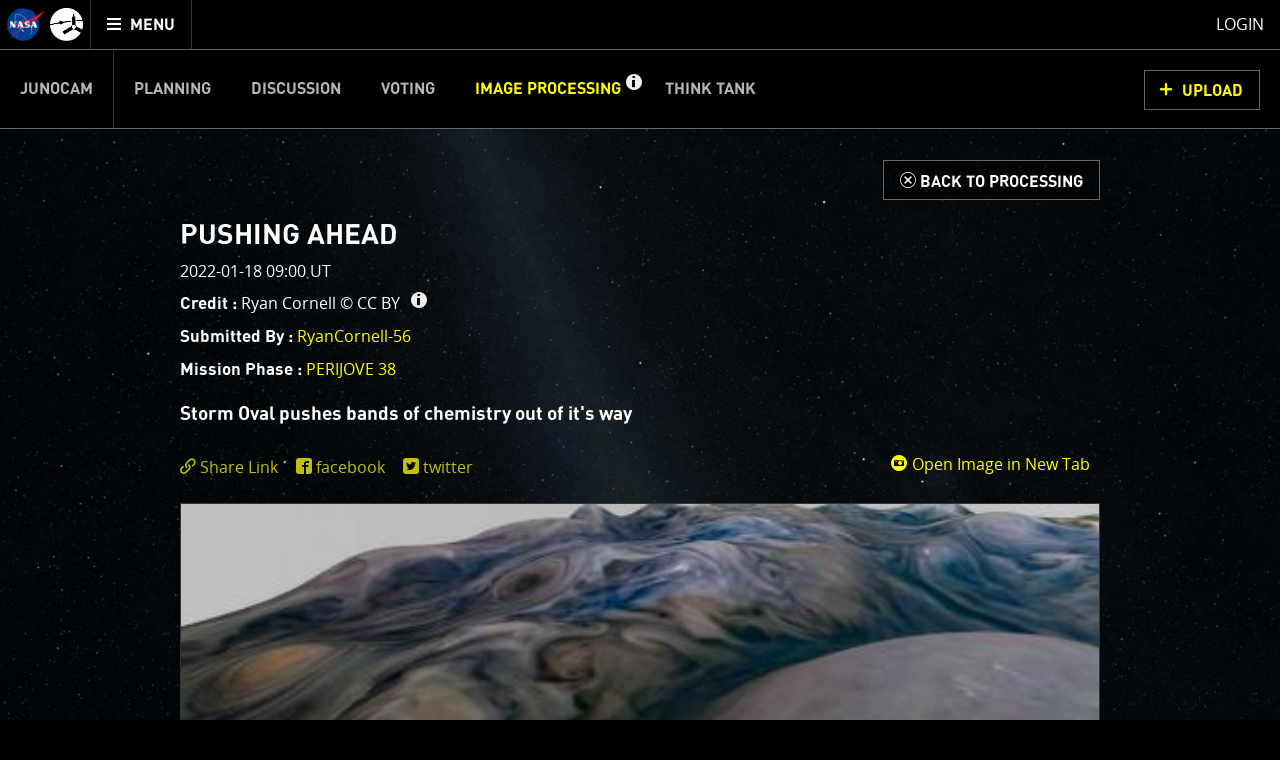

--- FILE ---
content_type: text/html;charset=utf-8
request_url: https://www.missionjuno.swri.edu/junocam/processing?id=12354
body_size: 9881
content:
<!DOCTYPE html>
<html xml:lang="en" lang="en" dir="ltr" >
<head>
	<meta http-equiv="Content-Type" content="text/html; charset=utf-8" />
	<meta http-equiv="x-ua-compatible" content="ie=edge">
	<meta name="viewport" content="width=device-width, initial-scale=1, user-scalable=1"/>

			
	<!-- title & meta -->
	<title>'Pushing ahead' |  - Mission Juno</title>
		<meta property="og:title" content="'Pushing ahead' |  - Mission Juno" />
		<meta itemprop="name" content="'Pushing ahead' |  - Mission Juno" />
		<meta property="og:description" content="Storm Oval pushes bands of chemistry out of it's way" />
		<meta itemprop="description" content="Storm Oval pushes bands of chemistry out of it's way" />
		<meta name="description" content="Storm Oval pushes bands of chemistry out of it's way" />
		<meta property="og:image" content="https://www.missionjuno.swri.edu/pub/n/images/logos/JUNO_SOCIAL_ICON-01.png" />
		<meta itemprop="image" content="https://www.missionjuno.swri.edu/pub/n/images/logos/JUNO_SOCIAL_ICON-01.png" />
		<meta property="og:url" content="https://www.missionjuno.swri.edu/junocam/processing" />
		<meta property="og:site_name" content="Mission Juno" />
		


	<!-- <link rel="canonical" href="https://www.missionjuno.swri.edu/junocam/processing" /> -->

	<!-- links -->
		<link rel="stylesheet" href="https://d2xkkdgjnsfvb0.cloudfront.net/pub/n/css/style.min.css?ts=1751568826" media="all" />
	
	<!-- icons -->
		<link rel="apple-touch-icon" sizes="57x57" href="https://d2xkkdgjnsfvb0.cloudfront.net/pub/n/images/icons/favicons/apple-touch-icon-57x57.png?ts=1751568826">
		<link rel="apple-touch-icon" sizes="60x60" href="https://d2xkkdgjnsfvb0.cloudfront.net/pub/n/images/icons/favicons/apple-touch-icon-60x60.png?ts=1751568826">
		<link rel="apple-touch-icon" sizes="72x72" href="https://d2xkkdgjnsfvb0.cloudfront.net/pub/n/images/icons/favicons/apple-touch-icon-72x72.png?ts=1751568826">
		<link rel="apple-touch-icon" sizes="76x76" href="https://d2xkkdgjnsfvb0.cloudfront.net/pub/n/images/icons/favicons/apple-touch-icon-76x76.png?ts=1751568826">
		<link rel="apple-touch-icon" sizes="114x114" href="https://d2xkkdgjnsfvb0.cloudfront.net/pub/n/images/icons/favicons/apple-touch-icon-114x114.png?ts=1751568826">
		<link rel="apple-touch-icon" sizes="120x120" href="https://d2xkkdgjnsfvb0.cloudfront.net/pub/n/images/icons/favicons/apple-touch-icon-120x120.png?ts=1751568826">
		<link rel="apple-touch-icon" sizes="144x144" href="https://d2xkkdgjnsfvb0.cloudfront.net/pub/n/images/icons/favicons/apple-touch-icon-144x144.png?ts=1751568826">
		<link rel="apple-touch-icon" sizes="152x152" href="https://d2xkkdgjnsfvb0.cloudfront.net/pub/n/images/icons/favicons/apple-touch-icon-152x152.png?ts=1751568826">
		<link rel="apple-touch-icon" sizes="180x180" href="https://d2xkkdgjnsfvb0.cloudfront.net/pub/n/images/icons/favicons/apple-touch-icon-180x180.png?ts=1751568826">
		<link rel="icon" type="image/png" href="https://d2xkkdgjnsfvb0.cloudfront.net/pub/n/images/icons/favicons/favicon-32x32.png?ts=1751568826" sizes="32x32">
		<link rel="icon" type="image/png" href="https://d2xkkdgjnsfvb0.cloudfront.net/pub/n/images/icons/favicons/favicon-194x194.png?ts=1751568826" sizes="194x194">
		<link rel="icon" type="image/png" href="https://d2xkkdgjnsfvb0.cloudfront.net/pub/n/images/icons/favicons/favicon-96x96.png?ts=1751568826" sizes="96x96">
		<link rel="icon" type="image/png" href="https://d2xkkdgjnsfvb0.cloudfront.net/pub/n/images/icons/favicons/android-chrome-192x192.png?ts=1751568826" sizes="192x192">
		<link rel="icon" type="image/png" href="https://d2xkkdgjnsfvb0.cloudfront.net/pub/n/images/icons/favicons/favicon-16x16.png?ts=1751568826" sizes="16x16">
		<link rel="manifest" href="https://d2xkkdgjnsfvb0.cloudfront.net/pub/n/images/icons/favicons/manifest.json?ts=1751568826">
		<link rel="shortcut icon" href="https://d2xkkdgjnsfvb0.cloudfront.net/pub/n/images/icons/favicons/favicon.ico?ts=1751568826">
		<meta name="msapplication-TileColor" content="#143c77">
		<meta name="msapplication-TileImage" content="https://d2xkkdgjnsfvb0.cloudfront.net/pub/n/images/icons/favicons/mstile-144x144.png?ts=1751568826">
		<meta name="msapplication-config" content="https://d2xkkdgjnsfvb0.cloudfront.net/pub/n/images/icons/favicons/browserconfig.xml?ts=1751568826">
		<meta name="theme-color" content="#ffffff">

	<!-- prefetching -->
		<link rel="preconnect" href="www.missionjuno.swri.edu">
		<link rel="preconnect" href="d2xkkdgjnsfvb0.cloudfront.net">
		<link rel="dns-prefetch" href="//ajax.googleapis.com">
		<link rel="dns-prefetch" href="//google-analytics.com">

	<!-- conditional comments -->
	<!--[if lt IE 9]>
		<script type="text/javascript" id="html5ForOldBrowsers">
			var html5_elements = ["header", "hgroup", "nav", "article", "section", "aside", "footer", "video", "track", "figure", "figcaption", "audio"];
			for(var i in html5_elements) { document.createElement(html5_elements[i]); }
		</script>
	<![endif]-->
	<!--[if lte IE 8]><link rel="stylesheet" href="/pub/n/css/lte-ie8.css?ts=1751568826" media="all" /><![endif]-->
	<!--[if lte IE 7]><link rel="stylesheet" href="/pub/n/css/ie7.css?ts=1751568826" media="all" /><![endif]-->

	<noscript>
		<link rel="stylesheet" href="https://d2xkkdgjnsfvb0.cloudfront.net/css/noscript.css?ts=1751568826" media="all" />
	</noscript>

	<script id="siteJS" type="text/javascript">var Site = {"UserMachine":{"Mobile":false,"Device":"desktop","OS":"mac","Browser":{"UserAgent":"Mozilla\/5.0 (Macintosh; Intel Mac OS X 10_15_7) AppleWebKit\/537.36 (KHTML, like Gecko) Chrome\/131.0.0.0 Safari\/537.36; ClaudeBot\/1.0; +claudebot@anthropic.com)","Name":"chrome","Version":"131","VersionFull":"131.0.0.0"},"ClassString":"os_mac desktop chrome chrome_131 webkit not_mobile "},"Dates":{"Launch":{"id":"Launch","timeStamp":" 8\/5\/2011 4:25:00 pm UTC","default_label":"Time Since Launch","future_label":"Time to Launch","past_label":"Time Since Launch","hide":"","exclude_from_footer":false,"markup_when_past":false},"Arrival":{"id":"Arrival","timeStamp":" 7\/5\/2016 03:18:18 UTC","default_label":"Time Since Arrival","future_label":"Time to Jupiter Arrival","past_label":"Time Since Arrival","hide":"hide","exclude_from_footer":false,"markup_when_past":false},"Jupiter Orbit Insertion":{"id":"Jupiter Orbit Insertion","timeStamp":" 7\/5\/2016 03:18:18 UTC","default_label":"Jupiter Arrival In","future_label":"Jupiter Arrival In","past_label":"Time in Orbit","hide":"hide","exclude_from_footer":true,"markup_when_past":"<div id=\"arrival_banner\"><h1 class=\"centered padV_2 textcenter\">Juno has arrived at Jupiter!<\/h1><\/div>"}},"juno_nav_craft_left":473,"min_width":970,"min_height":550,"HeadMeta":{"Keywords":"Mission Juno, NASA, Jupiter","Title":"'Pushing ahead' |  - Mission Juno\n\t\t","FB_app_id":null,"Type":null,"Site_Name":"Mission Juno","URL":"https:\/\/www.missionjuno.swri.edu\/junocam\/processing","Description":"Storm Oval pushes bands of chemistry out of it's way","Image":"https:\/\/www.missionjuno.swri.edu\/pub\/n\/images\/logos\/JUNO_SOCIAL_ICON-01.png","meta":{"Keywords":{"props":{"name":"keywords"},"content":null},"FB_id":{"props":{"property":"fb:app_id"},"content":null},"Type":{"props":{"property":"og:type"},"content":null},"Title":{"props":{"property":"og:title","itemprop":"name"},"content":"'Pushing ahead' |  - Mission Juno\n\t\t"},"Desc":{"props":{"property":"og:description","itemprop":"description","name":"description"},"content":"Storm Oval pushes bands of chemistry out of it's way"},"Img":{"props":{"property":"og:image","itemprop":"image"},"content":"https:\/\/www.missionjuno.swri.edu\/pub\/n\/images\/logos\/JUNO_SOCIAL_ICON-01.png"},"URL":{"props":{"property":"og:url"},"content":"https:\/\/www.missionjuno.swri.edu\/junocam\/processing"},"Site_Name":{"props":{"property":"og:site_name"},"content":"Mission Juno"}}}};</script>



</head>
<body>

	<!-- mtime : 1751568826 -->

	<div id="groowm_content" class="juno os_mac desktop chrome chrome_131 webkit not_mobile  junocam junocam_processing individual  "
		data-pagetype="JunocamProcessing" data-pagepath="/junocam/processing">

		<!-- main nav -->
		<nav id="main_header" role="navigation" aria-label="main navigation">

			<ul role="menubar">

				<li id="main_nav_bar" role="none">
					<a id="skip_nav" class="showto_focus" href="#main_article" role="menuitem">Skip to content</a>
					<a href="/" class="header_icon_wrap" role="menuitem">
						<span class="header_icon header_logo-nasa"></span>
						<span class="header_icon header_logo-juno"></span>
						<span class="screen_reader_only">Mission Juno home</span>
					</a>
					<button id="menu_toggle" class="buttony"
						aria-haspopup="true" aria-expanded="false" aria-controls="main_nav" role="menuitem"
						type="button">
						<span class="screen_reader_only">Toggle </span>
						<span class="data_icon" role="presentation"></span>
						<span>MENU</span>
					</button>
				</li>

				<li id="main_nav_wrap" class="nav_wrap" role="none">
					<div id="main_nav_wrap_inner" class="nav_wrap_inner">
						<div id="main_nav" class="nav is_junocam" aria-hidden="true">

							<div class="tier_1">

																			<a id="home_link"  href="/" role="menuitem">Mission Juno Home</a>
																																					<div class="main_nav_kids_wrap junocam_link_kids_wrap" role="menu">
											<a id="junocam_link"  href="/junocam/" role="menuitem" aria-haspopup="true">Junocam</a>
											<button class="main_nav_toggle" aria-label="toggle Junocam subpages"></button>
											<ul role="menu" aria-label="Junocam subpages">

												<li id="junocamplanning_link" role="none">
													<a  href="/junocam/planning/" role="menuitem">Planning</a>
												</li>


												<li id="junocamdiscussion_link" role="none">
													<a  href="/junocam/discussion/" role="menuitem">Discussion</a>
												</li>


												<li id="junocamvoting_link" role="none">
													<a  href="/junocam/voting/" role="menuitem">Voting</a>
												</li>


												<li id="junocamprocessing_link" role="none">
													<a class="active" aria-current="page" href="/junocam/processing/" role="menuitem">Image Processing</a>
												</li>


												<li id="junocamthinktank_link" role="none">
													<a  href="/junocam/think-tank/" role="menuitem">Think Tank</a>
												</li>

											</ul>
										</div>


								<div id="story_nav_wrap" class="main_nav_kids_wrap ">
									<a id="the_story_link" href="/origin/" role="menuitem" aria-haspopup="true">The Story</a>
									<button id="story_nav_toggle" class="main_nav_toggle" aria-label="toggle chapters"></button>
									<ul role="menu" aria-label="Mission Chapters">

										<li id="Origin_link_wrap" role="none">
											<a  href="/origin/" role="menuitem">Origin</a>
										</li>


										<li id="OurSolarSystem_link_wrap" role="none">
											<a  href="/our-solar-system/" role="menuitem">Our Solar System</a>
										</li>


										<li id="Mission_link_wrap" role="none">
											<a  href="/mission/" role="menuitem">Mission</a>
										</li>


										<li id="Spacecraft_link_wrap" role="none">
											<a  href="/spacecraft/" role="menuitem">Spacecraft</a>
										</li>


										<li id="PreLaunch_link_wrap" role="none">
											<a  href="/pre-launch/" role="menuitem">Pre-Launch</a>
										</li>


										<li id="Launch_link_wrap" role="none">
											<a  href="/launch/" role="menuitem">Launch</a>
										</li>


										<li id="DeployTheCraft_link_wrap" role="none">
											<a  href="/deploy-the-craft/" role="menuitem">Deploy The Craft</a>
										</li>


										<li id="EarthFlyby_link_wrap" role="none">
											<a  href="/earth-flyby/" role="menuitem">Earth Flyby</a>
										</li>


										<li id="Orbit_link_wrap" role="none">
											<a  href="/orbit/" role="menuitem">Orbit</a>
										</li>


										<li id="JupiterMainMission_link_wrap" role="none">
											<a  href="/jupiter/" role="menuitem">Jupiter Main Mission</a>
										</li>


										<li id="JupiterExtendedMission_link_wrap" role="none">
											<a  href="/extended-mission/" role="menuitem">Jupiter Extended Mission</a>
										</li>

									</ul>
								</div>


									<a id="sciencefindings_link"  href="/science-findings/" role="menuitem">Science Findings</a>
									<a id="mediagallery_link"  href="/media-gallery/" role="menuitem">Media Gallery</a>
									<a id="why_link"  href="/why/" role="menuitem">Why with Nye</a>
									<a id="news_link"  href="/news/" role="menuitem">News</a>
									<a id="theteam_link"  href="/the-team/" role="menuitem">The Team</a>
							</div>

							<div class="tier_2">
								<a id="footer_missionperijoves_link"  href="/mission-perijoves" role="menuitem">Mission Perijoves<span class="callout">New!</span></a>
								<a id="footer_plannedobservations_link"  href="/planned-observations" role="menuitem">Planned Observations</a>
								<a id="footer_legacy_link"  href="/legacy/" role="menuitem">Legacy</a>
								<a id="footer_contact_link"  href="/contact" role="menuitem">Contact</a>
								<a id="footer_httpswwwnasagovabouthighlightshpprivacyhtml_link"  href="https://www.nasa.gov/about/highlights/HP_Privacy.html" role="menuitem">Legal</a>
								<a id="footer_sitemap_link"  href="/sitemap/" role="menuitem">Site Map</a>
							</div>

						</div>
					</div>
				</li> <!-- main_nav_wrap -->

								<li id="profile_wrap" role="none">
						<a class="modal_form_trigger white" href="/login?redirect%253D%252Fjunocam%252Fprocessing="
							data-modaltype="url" role="menuitem">Login</a>
									</li>

			</ul>

			<div id="nav_curtain" class="hide_from_no_js" role="presentation"></div>

		</nav>

		<main id="main_article" role="main" tabindex="0" aria-label="page content">

			<!-- warnings and whatnot -->
			<noscript>
				<div id="noscript_message_wrap" style="display:none;">For the best experience, please enable Javascript.</div>
			</noscript>

			<div id="old_browsers_wrap" class="browser_warning" style="display:none;">
				Looks like you're using an older browser. For the best experience possible, please upgrade your browser or download a modern browser.
			</div>

			<!-- page content -->
			<div class="content clear_me fullH">
				

	<nav class="nav_banner junocam_nav_wrap" role="navigation" aria-label="Junocam Sections Navigation">
			<a id="skip_nav-junocam" class="showto_focus" href="#junocam_content">Skip Junocam Sections Navigation</a>
			<ul id="junocam_nav" class="inline_to_dropdown" role="menubar"><li class=" " role="none">
					<a class="" href="/junocam" role="menuitem" >Junocam</a></li><li class=" " role="none">
					<a class="" href="/junocam/planning" role="menuitem" >Planning</a></li><li class=" " role="none">
					<a class="" href="/junocam/discussion" role="menuitem" >Discussion</a></li><li class=" " role="none">
					<a class="" href="/junocam/voting" role="menuitem" >Voting</a></li><li class="active has_info" role="none">
					<a class="" href="/junocam/processing" role="menuitem" aria-current="section">Image Processing</a><a class="info_toggle" href="#section_info" role="button" aria-controls="section_info" aria-expanded="false"><span class="screen_reader_only">get info about Image Processing</span></a></li><li class=" " role="none">
					<a class="" href="/junocam/think-tank" role="menuitem" >Think Tank</a></li></ul><a class="buttony cta modal_form_trigger" href="/junocam/processing/upload?type=
			processing" data-modaltype="url" data-modalclass="modal_large" data-modalheader="Processing Upload" role="button">UPLOAD</a></nav>

	<div id="junocam_content" tabindex="0">

		<div id="processing_top" class="clearfix">


				<header id="section_info" class="section_info  centered"  tabindex="0">
					<div class="centered padV_2">

						<h1 class="smaller">IMAGE PROCESSING GALLERY</h1>

<section class="tabs_wrap static">
	<nav class="tabs_nav hide_from_no_js hide_from_stack">
			<a role="button" href="#Welcome" id="labelfor-Welcome" class="noscroll">Welcome!</a>
			<a role="button" href="#PJ1Images" id="labelfor-PJ1Images" class="noscroll">PJ–1 Images</a>
			<a role="button" href="#GalleryOrganization" id="labelfor-GalleryOrganization" class="noscroll">Gallery Organization</a>
			<a role="button" href="#AboutJunoCamImages" id="labelfor-AboutJunoCamImages" class="noscroll">About JunoCam Images</a>
	</nav>
	
	<section class="tab pad border_sides skippable" aria-labelledby="labelfor-Welcome" id="Welcome" tabindex="0">	<span class="show_to_stack stack_handle" role="button"><div class="tab_handle_preview">Welcome!</div></span>
	<div class="modules_spacer_wrap tight"><div><div class="fake_p padB">This is where we post raw images from <a href="https://www.missionjuno.swri.edu/media-gallery/instruments?show=fig_562e2fa248b496f704cf3f8a&amp;m=179" target="">JunoCam</a>. We invite you to
download them, do your own image processing, and we encourage you to upload
your creations for us to enjoy and share. The types of image processing
we’d love to see range from simply cropping an image to highlighting a
particular atmospheric feature, as well as adding your own color enhancements,
creating collages and adding advanced color reconstruction.<br><br>One of the biggest challenges for Juno is <a href="https://www.missionjuno.swri.edu/jupiter/magnetosphere?show=hs_jupiter_magnetosphere_story_radiation-belts">Jupiter's intense radiation belts</a>, which are expected to limit the lifetime of both Juno’s engineering and science subsystems. <i>JunoCam is now showing the effects of that radiation on some of its parts</i>.&nbsp; <a href="https://www.missionjuno.swri.edu/junocam/processing?source=junocam&amp;phases[]=PERIJOVE+56" target="">PJ56 images</a> show a reduction in our dynamic range and an increase in background and noise. We invite citizen scientists to explore new ways to process these images to continue to bring out the beauty and mysteries of Jupiter and its moons. <br><br>For those of you who have contributed – thank you! Your labors of love have illustrated articles
about Juno, Jupiter and JunoCam. Your
products show up in all sorts of places.&nbsp; We have used them to report to the scientific community. We are writing papers for scientific journals
and using your contributions – always with appropriate attribution of
course. Some creations are works of art
and we are working out ways to showcase them as art.<br></div></div></div>
</section><section class="tab pad border_sides skippable" aria-labelledby="labelfor-PJ1Images" id="PJ1Images" tabindex="0">	<span class="show_to_stack stack_handle" role="button"><div class="tab_handle_preview">PJ–1 Images</div></span>
	<div class="modules_spacer_wrap tight"><div><div class="fake_p padB">The first perijove pass of Jupiter was a test run for
JunoCam. The set of 28 images taken
were designed to find optimal viewing geometries and camera settings. For example, we took 4 images of the north
pole. We used two different settings for
the time-delayed-integration (TDI), which determines the integration time, to
see which would be best for the polar region and a very high TDI level (long
exposure) to try to detect Jupiter’s aurora. We imaged at two different geometries, looking directly down at the pole
and looking at closest range at a more oblique angle, to see which would give
us the best results. We ran through a
similar set of tests for the south pole. Another comparison we made was to test different compression
settings.<br><br>

We
have a methane filter, included for the polar science investigation, that is
almost at the limits of our detector’s wavelength range. To get enough photons for an image we need to
use a very long exposure. In some images
this results in scattered light in the image.&nbsp;
For science purposes we will simply crop out the portions of the image
that include this artifact. Work is in
progress to determine exactly what conditions cause stray light problems so
that this can be minimized for future imaging.</div></div></div>
</section><section class="tab pad border_sides skippable" aria-labelledby="labelfor-GalleryOrganization" id="GalleryOrganization" tabindex="0">	<span class="show_to_stack stack_handle" role="button"><div class="tab_handle_preview">Gallery Organization</div></span>
	<div class="modules_spacer_wrap tight"><div><div class="fake_p padB">The gallery displays images from JunoCam itself, as well as uploads from the community.&nbsp;<br style="box-sizing: border-box; color: rgb(255, 255, 255); font-family: OpenSansRegular, &quot;Lucida Sans Unicode&quot;, &quot;Lucida Grande&quot;, sans-serif; font-size: 16px; font-style: normal; font-variant-ligatures: normal; font-variant-caps: normal; font-weight: normal; letter-spacing: normal; line-height: 24px; orphans: 2; text-align: start; text-indent: 0px; text-transform: none; white-space: normal; widows: 2; word-spacing: 0px; -webkit-text-stroke-width: 0px; background-color: rgb(0, 0, 0);"><br style="box-sizing: border-box; color: rgb(255, 255, 255); font-family: OpenSansRegular, &quot;Lucida Sans Unicode&quot;, &quot;Lucida Grande&quot;, sans-serif; font-size: 16px; font-style: normal; font-variant-ligatures: normal; font-variant-caps: normal; font-weight: normal; letter-spacing: normal; line-height: 24px; orphans: 2; text-align: start; text-indent: 0px; text-transform: none; white-space: normal; widows: 2; word-spacing: 0px; -webkit-text-stroke-width: 0px; background-color: rgb(0, 0, 0);">The&nbsp;JunoCam images&nbsp;are identified by a small spacecraft icon. You will see both raw and processed versions of the images as they become available. The JunoCam movie posts have too many images to post individually, so we are making &nbsp;them available for download in batches as zip files.<br style="box-sizing: border-box; color: rgb(255, 255, 255); font-family: OpenSansRegular, &quot;Lucida Sans Unicode&quot;, &quot;Lucida Grande&quot;, sans-serif; font-size: 16px; font-style: normal; font-variant-ligatures: normal; font-variant-caps: normal; font-weight: normal; letter-spacing: normal; line-height: 24px; orphans: 2; text-align: start; text-indent: 0px; text-transform: none; white-space: normal; widows: 2; word-spacing: 0px; -webkit-text-stroke-width: 0px; background-color: rgb(0, 0, 0);"><br style="box-sizing: border-box; color: rgb(255, 255, 255); font-family: OpenSansRegular, &quot;Lucida Sans Unicode&quot;, &quot;Lucida Grande&quot;, sans-serif; font-size: 16px; font-style: normal; font-variant-ligatures: normal; font-variant-caps: normal; font-weight: normal; letter-spacing: normal; line-height: 24px; orphans: 2; text-align: start; text-indent: 0px; text-transform: none; white-space: normal; widows: 2; word-spacing: 0px; -webkit-text-stroke-width: 0px; background-color: rgb(0, 0, 0);">You can&nbsp;filter&nbsp;the gallery by many different characteristics, including by Perijove Pass, Points of Interest and Mission Phase. If you have a favorite “artist” you can create your own gallery.&nbsp; Click on “Submitted by” on the left, select your favorite artist(s), and then click on “Filter”.<br style="box-sizing: border-box; color: rgb(255, 255, 255); font-family: OpenSansRegular, &quot;Lucida Sans Unicode&quot;, &quot;Lucida Grande&quot;, sans-serif; font-size: 16px; font-style: normal; font-variant-ligatures: normal; font-variant-caps: normal; font-weight: normal; letter-spacing: normal; line-height: 24px; orphans: 2; text-align: start; text-indent: 0px; text-transform: none; white-space: normal; widows: 2; word-spacing: 0px; -webkit-text-stroke-width: 0px; background-color: rgb(0, 0, 0);"><br style="box-sizing: border-box; color: rgb(255, 255, 255); font-family: OpenSansRegular, &quot;Lucida Sans Unicode&quot;, &quot;Lucida Grande&quot;, sans-serif; font-size: 16px; font-style: normal; font-variant-ligatures: normal; font-variant-caps: normal; font-weight: normal; letter-spacing: normal; line-height: 24px; orphans: 2; text-align: start; text-indent: 0px; text-transform: none; white-space: normal; widows: 2; word-spacing: 0px; -webkit-text-stroke-width: 0px; background-color: rgb(0, 0, 0);"><i style="box-sizing: border-box; margin: 0px; padding: 0px; border: 0px; font-style: italic; font-variant-ligatures: normal; font-variant-caps: normal; font-variant-numeric: inherit; font-weight: normal; font-stretch: inherit; font-size: 16px; line-height: 24px; font-family: OpenSansRegular, &quot;Lucida Sans Unicode&quot;, &quot;Lucida Grande&quot;, sans-serif; vertical-align: baseline; color: rgb(255, 255, 255); letter-spacing: normal; orphans: 2; text-align: start; text-indent: 0px; text-transform: none; white-space: normal; widows: 2; word-spacing: 0px; -webkit-text-stroke-width: 0px; background-color: rgb(0, 0, 0);">A special note about the&nbsp;<i style="box-sizing: border-box; margin: 0px; padding: 0px; border: 0px; font-style: italic; font-variant: inherit; font-weight: inherit; font-stretch: inherit; font-size: inherit; line-height: inherit; font-family: inherit; vertical-align: baseline;">Earth Flyby mission phase</i>&nbsp;images</i><i style="box-sizing: border-box; margin: 0px; padding: 0px; border: 0px; font-style: italic; font-variant-ligatures: normal; font-variant-caps: normal; font-variant-numeric: inherit; font-weight: normal; font-stretch: inherit; font-size: 16px; line-height: 24px; font-family: OpenSansRegular, &quot;Lucida Sans Unicode&quot;, &quot;Lucida Grande&quot;, sans-serif; vertical-align: baseline; color: rgb(255, 255, 255); letter-spacing: normal; orphans: 2; text-align: start; text-indent: 0px; text-transform: none; white-space: normal; widows: 2; word-spacing: 0px; -webkit-text-stroke-width: 0px; background-color: rgb(0, 0, 0);">: these were acquired in 2013 when Juno flew past Earth.&nbsp;Examples of processed images are shown; most contributions are from amateurs.</i></div></div></div>
</section><section class="tab pad border_sides skippable" aria-labelledby="labelfor-AboutJunoCamImages" id="AboutJunoCamImages" tabindex="0">	<span class="show_to_stack stack_handle" role="button"><div class="tab_handle_preview">About JunoCam Images</div></span>
	<div class="modules_spacer_wrap tight"><div><div class="fake_p padB">Like previous MSSS cameras (e.g., Mars Reconnaissance Orbiter’s Mars Color Imager) Junocam is a "pushframe" imager. The detector has multiple filter strips, each with a different bandpass, bonded directly to its photoactive surface. Each strip extends the entire width of the detector, but only a fraction of its height; Junocam's filter strips are 1600 pixels wide and about 155 rows high. The filter strips are scanned across the target by spacecraft rotation. At the nominal spin rate of 2 RPM, frames are acquired about every 400 milliseconds. Junocam has four filters: three visible (red/green/blue) and a narrowband "methane" filter centered at about 890 nm.&nbsp;<br style="box-sizing: border-box; color: rgb(255, 255, 255); font-family: OpenSansRegular, &quot;Lucida Sans Unicode&quot;, &quot;Lucida Grande&quot;, sans-serif; font-size: 16px; font-style: normal; font-variant-ligatures: normal; font-variant-caps: normal; font-weight: normal; letter-spacing: normal; line-height: 24px; orphans: 2; text-align: start; text-indent: 0px; text-transform: none; white-space: normal; widows: 2; word-spacing: 0px; -webkit-text-stroke-width: 0px; background-color: rgb(0, 0, 0);"><br style="box-sizing: border-box; color: rgb(255, 255, 255); font-family: OpenSansRegular, &quot;Lucida Sans Unicode&quot;, &quot;Lucida Grande&quot;, sans-serif; font-size: 16px; font-style: normal; font-variant-ligatures: normal; font-variant-caps: normal; font-weight: normal; letter-spacing: normal; line-height: 24px; orphans: 2; text-align: start; text-indent: 0px; text-transform: none; white-space: normal; widows: 2; word-spacing: 0px; -webkit-text-stroke-width: 0px; background-color: rgb(0, 0, 0);">The spacecraft spin rate would cause more than a pixel's worth of image blurring for exposures longer than about 3.2 milliseconds. For the illumination conditions at Jupiter such short exposures would result in unacceptably low SNR, so the camera provides Time-Delayed-Integration (TDI). TDI vertically shifts the image one row each 3.2 milliseconds over the course of the exposure, cancelling the scene motion induced by rotation. Up to about 100 TDI steps can be used for the orbital timing case while still maintaining the needed frame rate for frame-to-frame overlap. For Earth Flyby the light levels are high enough that TDI is not needed except for the methane band and for nightside imaging. &nbsp;<br><br>Junocam pixels are 12 bits deep from the camera but are converted to 8 bits inside the instrument using a lossless "companding" table, a process similar to gamma correction, to reduce their size.&nbsp; All Junocam products on the missionjuno website are in this 8-bit form as received on Earth.&nbsp; Scientific users interested in radiometric analysis should use the "RDR" data products archived with the Planetary Data System, which have been converted back to a linear 12-bit scale.</div></div></div>
</section></section>
						<div class="dropdown_wrap marT">
							<button class="dropdown_toggle" type="button"
									aria-haspopup="true" aria-expanded="false" aria-controls="submissionGuidelines">Submission Guidelines</button>
							<div id="submissionGuidelines" aria-hidden="true" class="dropdown_content clearfix">
								
		<div><p>We invite you to download raw JunoCam images posted here and do your own image processing on them. Be creative! Anything from cropping to color enhancing to collaging is fair game. Then upload your creations here.</p></div>

		<div><p><strong>Please refrain from direct use of any official NASA or Juno mission logos</strong> in your work, as this confuses what is officially sanctioned by NASA and by the Juno Project.</p></div>

		<div><p>We ask that you <strong>refrain from posting any patently offensive, political, or inappropriate images</strong>. Let’s keep it clean and fun for everyone of any age! Remember, this section is moderated so inappropriate content will be rejected. But creativity and curiosity in the scientific spirit and the adventure of space exploration is highly encouraged and we look forward to seeing Jupiter through not only JunoCam’s eyes, but your own. Have at it!</p></div>
		
							</div>
						</div>

					</div>
				</header>

				<!-- !individual -->

				<div class="centered pad2">

					<div class="textright padV marB">
						<a aria-label="Back to Processing" href="/junocam/processing" class="buttony">
							<span class="data_icon">d</span> <span>Back to Processing</span>
						</a>
					</div>


					<figure class="processing_figure "><figcaption>
							<div class="padB"><h1 class="fake_h2 padB">Pushing ahead</h1><div class="padB">2022-01-18 09:00 UT</div><div class="padB"><strong class="fake_h6">Credit :</strong> Ryan Cornell  &copy; <span class="uppercase"><span class="inlineblock padR_3" data-simpletip='This image was submitted under the <a href="https://creativecommons.org/licenses/by/3.0/">Creative Commons Attribution 3.0 Unported</a>. Please consult the terms of that license to ensure that you are complying with the requirements, if you plan to use this art in any of your own work.'>cc by <span class="info_icon"></span></span></span></div><div class="padB"><strong class="fake_h6">Submitted By : </strong> <a href="/junocam/processing?users[]=10890">RyanCornell-56</a></div><div class="padB clearfix"><div class="third padR left stack_full"><strong class="fake_h6">Mission Phase :</strong> <a href="/junocam/processing?phases[]=PERIJOVE+38" class="uppercase inlineblock">PERIJOVE 38</a></div></div></div><div class="processing_description fake_h4"><p>Storm Oval pushes bands of chemistry out of it's way </p></div><aside class="padB_2 clearfix">
								<div class="processing_tools half stack_full textright padT_half right"><a href="/Vault/VaultOutput?VaultID=40095&ts=1751568826" target="_blank" class="marR openImgInNewTabLink" data-processing-id="12354"><span class="data_icon junoicon-camera-disc-dk icon_1"></span> Open Image in New Tab</a> </div>
							<div class="half stack_full">
								<div  class="social_uber_wrap " data-url="https://www.missionjuno.swri.edu/junocam/processing?id=12354" data-image="https://d2xkkdgjnsfvb0.cloudfront.net/Vault/Thumb?VaultID=40095&Interlaced=1&Mode=R&ResX=800&OutputFormat=jpg&Quality=75&ts=1751568826">
			<div class="social_wrap raw_wrap"></div>
			<div class="social_wrap twitter_wrap"></div>
			<div class="social_wrap facebook_wrap"></div>
		</div>
							</div>
						</aside>

					</figcaption><div class="image_wrap" data-processing-id="12354"><div class="img_wrap ">
			<div
				class="lazy_img "
				style="padding-top:45.827232796486%;"
				><img src="https://d2xkkdgjnsfvb0.cloudfront.net/Vault/Thumb?VaultID=40095&Interlaced=1&Mode=R&ResX=960&OutputFormat=jpg&Quality=75&ts=1751568826" srcset="https://d2xkkdgjnsfvb0.cloudfront.net/Vault/Thumb?VaultID=40095&Interlaced=1&Mode=R&ResX=480&OutputFormat=jpg&Quality=75&ts=1751568826 1x, https://d2xkkdgjnsfvb0.cloudfront.net/Vault/Thumb?VaultID=40095&Interlaced=1&Mode=R&ResX=960&OutputFormat=jpg&Quality=75&ts=1751568826 1.5x, https://d2xkkdgjnsfvb0.cloudfront.net/Vault/Thumb?VaultID=40095&Interlaced=1&Mode=R&ResX=960&OutputFormat=jpg&Quality=90&ts=1751568826 2x, https://d2xkkdgjnsfvb0.cloudfront.net/Vault/Thumb?VaultID=40095&Interlaced=1&Mode=R&ResX=1920&OutputFormat=jpg&Quality=50&ts=1751568826 2.5x" alt="" loading="lazy" />
			</div>
		</div></div></figure>

					<div class="textright padT marT">
						<a href="#processing_top">Back to top</a>
					</div>


				</div>




		</div><!-- clearfix -->

	</div>


			</div>

		</main>

		

		<footer>

			<div class="footer_logos_wrap">
				<a id="nasa_logo" href="https://www.nasa.gov/"><img src="https://d2xkkdgjnsfvb0.cloudfront.net/pub/n/images/logos/nasa_meatballx100.png?ts=1751568826" alt="NASA" width="50" height="50" /></a>
				<a href="/"><img src="https://d2xkkdgjnsfvb0.cloudfront.net/pub/n/images/logos/juno_logo_notext.png?ts=1751568826" alt="Mission Juno" width="50" height="50" /></a>
			</div>

			<div class="countdown_wrap" data-ticker="Arrival">

				<div class="countdown_nav">
					<div class="ticker_select">
						<label class="countdown_label"  tabindex="0" data-tickerid="Arrival">Time to Jupiter Arrival<span class="screen_reader_only"></span></label>
						<span class="data_icon padL" role="presentation" aria-hidden="true">f</span>
					</div>
					<div class="ticker_select_wrap">
														<a class=" white" href="#" data-ticker="Launch">Time Since Launch</a>
														<a class="hide white" href="#" data-ticker="Arrival">Time Since Arrival</a>
												</div>
				</div>

				<div class="ticker_wrap clearfix">

					<div class="ticker_unit years left" title="years" data-simpletip="years">
						<div class="ticker left">
							<div class="next_time tock"></div>
							<div class="what_time_it_is tock">0</div>
						</div>
						<div class="ticker left chunk_end">
							<div class="next_time tock"></div>
							<div class="what_time_it_is tock">0</div>
						</div>
					</div>

					<div class="colon">:</div>

					<div class="ticker_unit days left" title="days"  data-simpletip="days">
						<div class="ticker left">
							<div class="next_time tock"></div>
							<div class="what_time_it_is tock">0</div>
						</div>
						<div class="ticker left">
							<div class="next_time tock"></div>
							<div class="what_time_it_is tock">0</div>
						</div>
						<div class="ticker left chunk_end">
							<div class="next_time tock"></div>
							<div class="what_time_it_is tock">0</div>
						</div>
					</div>

					<div class="colon">:</div>

					<div class="ticker_unit hours left" title="hours" data-simpletip="hours">
						<div class="ticker left">
							<div class="next_time tock"></div>
							<div class="what_time_it_is tock">0</div>
						</div>
						<div class="ticker left chunk_end" >
							<div class="next_time tock"></div>
							<div class="what_time_it_is tock">0</div>
						</div>
					</div>

					<div class="colon">:</div>

					<div class="ticker_unit minutes left" title="minutes" data-simpletip="minutes">
						<div class="ticker left">
							<div class="next_time tock"></div>
							<div class="what_time_it_is tock">0</div>
						</div>
						<div class="ticker left chunk_end" >
							<div class="next_time tock"></div>
							<div class="what_time_it_is tock">0</div>
						</div>
					</div>

					<div class="colon">:</div>

					<div class="ticker_unit seconds left" title="seconds" data-simpletip="seconds">
						<div class="ticker left" data-rel="sec_2">
							<div class="next_time tock"></div>
							<div class="what_time_it_is tock">0</div>
						</div>
						<div class="ticker left" data-rel="sec_1">
							<div class="next_time tock"></div>
							<div class="what_time_it_is tock">0</div>
						</div>
					</div>

				</div>

			</div><!-- ticker -->


			<div class="footer_links">
				<a class="grey" href="https://www.nasa.gov/about/highlights/HP_Privacy.html">LEGAL<span class="screen_reader_only"> (opens on nasa.gov)</span></a>
				<!--<a class="grey" href="/faqs/" title="Frequently Asked Questions">FAQs</a>-->
				<a class="modal_form_trigger grey" href="/contact" data-modaltype="url" role="button">CONTACT</a>
				<a class="grey" href="/sitemap">SITE MAP</a>
			</div>

		</footer>

		<div id="loading_curtain" role="presentation"></div>
	</div><!-- END #groowm_content -->



	<script type="text/javascript">
		// just in case something fails and the load event doesn't fire ...
		window.juno_curtain_timeout = setTimeout(function(){
				document.getElementsByClassName("juno").className += " loaded";
				document.getElementById("loading_curtain").className = "hide";
			}, 3 * 1000);
	</script>

	<!-- google recaptcha -->
	<script src="https://www.google.com/recaptcha/api.js?render=6Lfcs_oUAAAAADH1hynJhWzmrxBgvdSAp3mSS1p-"></script>

	<!-- jquery -->
		<!--[if lte IE 8]>
			<script type="text/javascript" src="//ajax.googleapis.com/ajax/libs/jquery/1.11.1/jquery.min.js" defer></script>
		<![endif]-->
		<!--[if gt IE 8]>
			<script type="text/javascript" src="//ajax.googleapis.com/ajax/libs/jquery/2.1.1/jquery.min.js" defer></script>
		<![endif]-->
		<![if !IE]>
			<script type="text/javascript" src="//ajax.googleapis.com/ajax/libs/jquery/2.1.1/jquery.min.js" defer></script>
		<![endif]>



	<!-- the rest -->
		<script type="text/javascript">

			Site.mtime = 1751568826;
			Site.env = 'prod';
			Site.mode = 'view';
			Site.js_root = 'https://d2xkkdgjnsfvb0.cloudfront.net/pub/n/js/page/';
			Site.pagePath = '/junocam/processing';
			Site.CC = 'hide';
			Site.Gallery_Mode = 'stack';

			var _uajArgs = {
					addClasses : false
				};

		</script>
		<script type="text/javascript" src="https://d2xkkdgjnsfvb0.cloudfront.net/js/main.min.js?ts=1751568826" defer></script>

		<!-- google recaptcha -->
		<script>
			function onSubmit(token) {
				Site.submitRecaptchaForm(token);
			}
		</script>


			<script type="text/javascript" src="https://d2xkkdgjnsfvb0.cloudfront.net/pub/n/js/page/junocam_processing.main.min.js?ts=1751568826" defer></script>


</body>
</html>


--- FILE ---
content_type: text/html; charset=utf-8
request_url: https://www.google.com/recaptcha/api2/anchor?ar=1&k=6Lfcs_oUAAAAADH1hynJhWzmrxBgvdSAp3mSS1p-&co=aHR0cHM6Ly93d3cubWlzc2lvbmp1bm8uc3dyaS5lZHU6NDQz&hl=en&v=PoyoqOPhxBO7pBk68S4YbpHZ&size=invisible&anchor-ms=20000&execute-ms=30000&cb=nl8msvsa3ehq
body_size: 48710
content:
<!DOCTYPE HTML><html dir="ltr" lang="en"><head><meta http-equiv="Content-Type" content="text/html; charset=UTF-8">
<meta http-equiv="X-UA-Compatible" content="IE=edge">
<title>reCAPTCHA</title>
<style type="text/css">
/* cyrillic-ext */
@font-face {
  font-family: 'Roboto';
  font-style: normal;
  font-weight: 400;
  font-stretch: 100%;
  src: url(//fonts.gstatic.com/s/roboto/v48/KFO7CnqEu92Fr1ME7kSn66aGLdTylUAMa3GUBHMdazTgWw.woff2) format('woff2');
  unicode-range: U+0460-052F, U+1C80-1C8A, U+20B4, U+2DE0-2DFF, U+A640-A69F, U+FE2E-FE2F;
}
/* cyrillic */
@font-face {
  font-family: 'Roboto';
  font-style: normal;
  font-weight: 400;
  font-stretch: 100%;
  src: url(//fonts.gstatic.com/s/roboto/v48/KFO7CnqEu92Fr1ME7kSn66aGLdTylUAMa3iUBHMdazTgWw.woff2) format('woff2');
  unicode-range: U+0301, U+0400-045F, U+0490-0491, U+04B0-04B1, U+2116;
}
/* greek-ext */
@font-face {
  font-family: 'Roboto';
  font-style: normal;
  font-weight: 400;
  font-stretch: 100%;
  src: url(//fonts.gstatic.com/s/roboto/v48/KFO7CnqEu92Fr1ME7kSn66aGLdTylUAMa3CUBHMdazTgWw.woff2) format('woff2');
  unicode-range: U+1F00-1FFF;
}
/* greek */
@font-face {
  font-family: 'Roboto';
  font-style: normal;
  font-weight: 400;
  font-stretch: 100%;
  src: url(//fonts.gstatic.com/s/roboto/v48/KFO7CnqEu92Fr1ME7kSn66aGLdTylUAMa3-UBHMdazTgWw.woff2) format('woff2');
  unicode-range: U+0370-0377, U+037A-037F, U+0384-038A, U+038C, U+038E-03A1, U+03A3-03FF;
}
/* math */
@font-face {
  font-family: 'Roboto';
  font-style: normal;
  font-weight: 400;
  font-stretch: 100%;
  src: url(//fonts.gstatic.com/s/roboto/v48/KFO7CnqEu92Fr1ME7kSn66aGLdTylUAMawCUBHMdazTgWw.woff2) format('woff2');
  unicode-range: U+0302-0303, U+0305, U+0307-0308, U+0310, U+0312, U+0315, U+031A, U+0326-0327, U+032C, U+032F-0330, U+0332-0333, U+0338, U+033A, U+0346, U+034D, U+0391-03A1, U+03A3-03A9, U+03B1-03C9, U+03D1, U+03D5-03D6, U+03F0-03F1, U+03F4-03F5, U+2016-2017, U+2034-2038, U+203C, U+2040, U+2043, U+2047, U+2050, U+2057, U+205F, U+2070-2071, U+2074-208E, U+2090-209C, U+20D0-20DC, U+20E1, U+20E5-20EF, U+2100-2112, U+2114-2115, U+2117-2121, U+2123-214F, U+2190, U+2192, U+2194-21AE, U+21B0-21E5, U+21F1-21F2, U+21F4-2211, U+2213-2214, U+2216-22FF, U+2308-230B, U+2310, U+2319, U+231C-2321, U+2336-237A, U+237C, U+2395, U+239B-23B7, U+23D0, U+23DC-23E1, U+2474-2475, U+25AF, U+25B3, U+25B7, U+25BD, U+25C1, U+25CA, U+25CC, U+25FB, U+266D-266F, U+27C0-27FF, U+2900-2AFF, U+2B0E-2B11, U+2B30-2B4C, U+2BFE, U+3030, U+FF5B, U+FF5D, U+1D400-1D7FF, U+1EE00-1EEFF;
}
/* symbols */
@font-face {
  font-family: 'Roboto';
  font-style: normal;
  font-weight: 400;
  font-stretch: 100%;
  src: url(//fonts.gstatic.com/s/roboto/v48/KFO7CnqEu92Fr1ME7kSn66aGLdTylUAMaxKUBHMdazTgWw.woff2) format('woff2');
  unicode-range: U+0001-000C, U+000E-001F, U+007F-009F, U+20DD-20E0, U+20E2-20E4, U+2150-218F, U+2190, U+2192, U+2194-2199, U+21AF, U+21E6-21F0, U+21F3, U+2218-2219, U+2299, U+22C4-22C6, U+2300-243F, U+2440-244A, U+2460-24FF, U+25A0-27BF, U+2800-28FF, U+2921-2922, U+2981, U+29BF, U+29EB, U+2B00-2BFF, U+4DC0-4DFF, U+FFF9-FFFB, U+10140-1018E, U+10190-1019C, U+101A0, U+101D0-101FD, U+102E0-102FB, U+10E60-10E7E, U+1D2C0-1D2D3, U+1D2E0-1D37F, U+1F000-1F0FF, U+1F100-1F1AD, U+1F1E6-1F1FF, U+1F30D-1F30F, U+1F315, U+1F31C, U+1F31E, U+1F320-1F32C, U+1F336, U+1F378, U+1F37D, U+1F382, U+1F393-1F39F, U+1F3A7-1F3A8, U+1F3AC-1F3AF, U+1F3C2, U+1F3C4-1F3C6, U+1F3CA-1F3CE, U+1F3D4-1F3E0, U+1F3ED, U+1F3F1-1F3F3, U+1F3F5-1F3F7, U+1F408, U+1F415, U+1F41F, U+1F426, U+1F43F, U+1F441-1F442, U+1F444, U+1F446-1F449, U+1F44C-1F44E, U+1F453, U+1F46A, U+1F47D, U+1F4A3, U+1F4B0, U+1F4B3, U+1F4B9, U+1F4BB, U+1F4BF, U+1F4C8-1F4CB, U+1F4D6, U+1F4DA, U+1F4DF, U+1F4E3-1F4E6, U+1F4EA-1F4ED, U+1F4F7, U+1F4F9-1F4FB, U+1F4FD-1F4FE, U+1F503, U+1F507-1F50B, U+1F50D, U+1F512-1F513, U+1F53E-1F54A, U+1F54F-1F5FA, U+1F610, U+1F650-1F67F, U+1F687, U+1F68D, U+1F691, U+1F694, U+1F698, U+1F6AD, U+1F6B2, U+1F6B9-1F6BA, U+1F6BC, U+1F6C6-1F6CF, U+1F6D3-1F6D7, U+1F6E0-1F6EA, U+1F6F0-1F6F3, U+1F6F7-1F6FC, U+1F700-1F7FF, U+1F800-1F80B, U+1F810-1F847, U+1F850-1F859, U+1F860-1F887, U+1F890-1F8AD, U+1F8B0-1F8BB, U+1F8C0-1F8C1, U+1F900-1F90B, U+1F93B, U+1F946, U+1F984, U+1F996, U+1F9E9, U+1FA00-1FA6F, U+1FA70-1FA7C, U+1FA80-1FA89, U+1FA8F-1FAC6, U+1FACE-1FADC, U+1FADF-1FAE9, U+1FAF0-1FAF8, U+1FB00-1FBFF;
}
/* vietnamese */
@font-face {
  font-family: 'Roboto';
  font-style: normal;
  font-weight: 400;
  font-stretch: 100%;
  src: url(//fonts.gstatic.com/s/roboto/v48/KFO7CnqEu92Fr1ME7kSn66aGLdTylUAMa3OUBHMdazTgWw.woff2) format('woff2');
  unicode-range: U+0102-0103, U+0110-0111, U+0128-0129, U+0168-0169, U+01A0-01A1, U+01AF-01B0, U+0300-0301, U+0303-0304, U+0308-0309, U+0323, U+0329, U+1EA0-1EF9, U+20AB;
}
/* latin-ext */
@font-face {
  font-family: 'Roboto';
  font-style: normal;
  font-weight: 400;
  font-stretch: 100%;
  src: url(//fonts.gstatic.com/s/roboto/v48/KFO7CnqEu92Fr1ME7kSn66aGLdTylUAMa3KUBHMdazTgWw.woff2) format('woff2');
  unicode-range: U+0100-02BA, U+02BD-02C5, U+02C7-02CC, U+02CE-02D7, U+02DD-02FF, U+0304, U+0308, U+0329, U+1D00-1DBF, U+1E00-1E9F, U+1EF2-1EFF, U+2020, U+20A0-20AB, U+20AD-20C0, U+2113, U+2C60-2C7F, U+A720-A7FF;
}
/* latin */
@font-face {
  font-family: 'Roboto';
  font-style: normal;
  font-weight: 400;
  font-stretch: 100%;
  src: url(//fonts.gstatic.com/s/roboto/v48/KFO7CnqEu92Fr1ME7kSn66aGLdTylUAMa3yUBHMdazQ.woff2) format('woff2');
  unicode-range: U+0000-00FF, U+0131, U+0152-0153, U+02BB-02BC, U+02C6, U+02DA, U+02DC, U+0304, U+0308, U+0329, U+2000-206F, U+20AC, U+2122, U+2191, U+2193, U+2212, U+2215, U+FEFF, U+FFFD;
}
/* cyrillic-ext */
@font-face {
  font-family: 'Roboto';
  font-style: normal;
  font-weight: 500;
  font-stretch: 100%;
  src: url(//fonts.gstatic.com/s/roboto/v48/KFO7CnqEu92Fr1ME7kSn66aGLdTylUAMa3GUBHMdazTgWw.woff2) format('woff2');
  unicode-range: U+0460-052F, U+1C80-1C8A, U+20B4, U+2DE0-2DFF, U+A640-A69F, U+FE2E-FE2F;
}
/* cyrillic */
@font-face {
  font-family: 'Roboto';
  font-style: normal;
  font-weight: 500;
  font-stretch: 100%;
  src: url(//fonts.gstatic.com/s/roboto/v48/KFO7CnqEu92Fr1ME7kSn66aGLdTylUAMa3iUBHMdazTgWw.woff2) format('woff2');
  unicode-range: U+0301, U+0400-045F, U+0490-0491, U+04B0-04B1, U+2116;
}
/* greek-ext */
@font-face {
  font-family: 'Roboto';
  font-style: normal;
  font-weight: 500;
  font-stretch: 100%;
  src: url(//fonts.gstatic.com/s/roboto/v48/KFO7CnqEu92Fr1ME7kSn66aGLdTylUAMa3CUBHMdazTgWw.woff2) format('woff2');
  unicode-range: U+1F00-1FFF;
}
/* greek */
@font-face {
  font-family: 'Roboto';
  font-style: normal;
  font-weight: 500;
  font-stretch: 100%;
  src: url(//fonts.gstatic.com/s/roboto/v48/KFO7CnqEu92Fr1ME7kSn66aGLdTylUAMa3-UBHMdazTgWw.woff2) format('woff2');
  unicode-range: U+0370-0377, U+037A-037F, U+0384-038A, U+038C, U+038E-03A1, U+03A3-03FF;
}
/* math */
@font-face {
  font-family: 'Roboto';
  font-style: normal;
  font-weight: 500;
  font-stretch: 100%;
  src: url(//fonts.gstatic.com/s/roboto/v48/KFO7CnqEu92Fr1ME7kSn66aGLdTylUAMawCUBHMdazTgWw.woff2) format('woff2');
  unicode-range: U+0302-0303, U+0305, U+0307-0308, U+0310, U+0312, U+0315, U+031A, U+0326-0327, U+032C, U+032F-0330, U+0332-0333, U+0338, U+033A, U+0346, U+034D, U+0391-03A1, U+03A3-03A9, U+03B1-03C9, U+03D1, U+03D5-03D6, U+03F0-03F1, U+03F4-03F5, U+2016-2017, U+2034-2038, U+203C, U+2040, U+2043, U+2047, U+2050, U+2057, U+205F, U+2070-2071, U+2074-208E, U+2090-209C, U+20D0-20DC, U+20E1, U+20E5-20EF, U+2100-2112, U+2114-2115, U+2117-2121, U+2123-214F, U+2190, U+2192, U+2194-21AE, U+21B0-21E5, U+21F1-21F2, U+21F4-2211, U+2213-2214, U+2216-22FF, U+2308-230B, U+2310, U+2319, U+231C-2321, U+2336-237A, U+237C, U+2395, U+239B-23B7, U+23D0, U+23DC-23E1, U+2474-2475, U+25AF, U+25B3, U+25B7, U+25BD, U+25C1, U+25CA, U+25CC, U+25FB, U+266D-266F, U+27C0-27FF, U+2900-2AFF, U+2B0E-2B11, U+2B30-2B4C, U+2BFE, U+3030, U+FF5B, U+FF5D, U+1D400-1D7FF, U+1EE00-1EEFF;
}
/* symbols */
@font-face {
  font-family: 'Roboto';
  font-style: normal;
  font-weight: 500;
  font-stretch: 100%;
  src: url(//fonts.gstatic.com/s/roboto/v48/KFO7CnqEu92Fr1ME7kSn66aGLdTylUAMaxKUBHMdazTgWw.woff2) format('woff2');
  unicode-range: U+0001-000C, U+000E-001F, U+007F-009F, U+20DD-20E0, U+20E2-20E4, U+2150-218F, U+2190, U+2192, U+2194-2199, U+21AF, U+21E6-21F0, U+21F3, U+2218-2219, U+2299, U+22C4-22C6, U+2300-243F, U+2440-244A, U+2460-24FF, U+25A0-27BF, U+2800-28FF, U+2921-2922, U+2981, U+29BF, U+29EB, U+2B00-2BFF, U+4DC0-4DFF, U+FFF9-FFFB, U+10140-1018E, U+10190-1019C, U+101A0, U+101D0-101FD, U+102E0-102FB, U+10E60-10E7E, U+1D2C0-1D2D3, U+1D2E0-1D37F, U+1F000-1F0FF, U+1F100-1F1AD, U+1F1E6-1F1FF, U+1F30D-1F30F, U+1F315, U+1F31C, U+1F31E, U+1F320-1F32C, U+1F336, U+1F378, U+1F37D, U+1F382, U+1F393-1F39F, U+1F3A7-1F3A8, U+1F3AC-1F3AF, U+1F3C2, U+1F3C4-1F3C6, U+1F3CA-1F3CE, U+1F3D4-1F3E0, U+1F3ED, U+1F3F1-1F3F3, U+1F3F5-1F3F7, U+1F408, U+1F415, U+1F41F, U+1F426, U+1F43F, U+1F441-1F442, U+1F444, U+1F446-1F449, U+1F44C-1F44E, U+1F453, U+1F46A, U+1F47D, U+1F4A3, U+1F4B0, U+1F4B3, U+1F4B9, U+1F4BB, U+1F4BF, U+1F4C8-1F4CB, U+1F4D6, U+1F4DA, U+1F4DF, U+1F4E3-1F4E6, U+1F4EA-1F4ED, U+1F4F7, U+1F4F9-1F4FB, U+1F4FD-1F4FE, U+1F503, U+1F507-1F50B, U+1F50D, U+1F512-1F513, U+1F53E-1F54A, U+1F54F-1F5FA, U+1F610, U+1F650-1F67F, U+1F687, U+1F68D, U+1F691, U+1F694, U+1F698, U+1F6AD, U+1F6B2, U+1F6B9-1F6BA, U+1F6BC, U+1F6C6-1F6CF, U+1F6D3-1F6D7, U+1F6E0-1F6EA, U+1F6F0-1F6F3, U+1F6F7-1F6FC, U+1F700-1F7FF, U+1F800-1F80B, U+1F810-1F847, U+1F850-1F859, U+1F860-1F887, U+1F890-1F8AD, U+1F8B0-1F8BB, U+1F8C0-1F8C1, U+1F900-1F90B, U+1F93B, U+1F946, U+1F984, U+1F996, U+1F9E9, U+1FA00-1FA6F, U+1FA70-1FA7C, U+1FA80-1FA89, U+1FA8F-1FAC6, U+1FACE-1FADC, U+1FADF-1FAE9, U+1FAF0-1FAF8, U+1FB00-1FBFF;
}
/* vietnamese */
@font-face {
  font-family: 'Roboto';
  font-style: normal;
  font-weight: 500;
  font-stretch: 100%;
  src: url(//fonts.gstatic.com/s/roboto/v48/KFO7CnqEu92Fr1ME7kSn66aGLdTylUAMa3OUBHMdazTgWw.woff2) format('woff2');
  unicode-range: U+0102-0103, U+0110-0111, U+0128-0129, U+0168-0169, U+01A0-01A1, U+01AF-01B0, U+0300-0301, U+0303-0304, U+0308-0309, U+0323, U+0329, U+1EA0-1EF9, U+20AB;
}
/* latin-ext */
@font-face {
  font-family: 'Roboto';
  font-style: normal;
  font-weight: 500;
  font-stretch: 100%;
  src: url(//fonts.gstatic.com/s/roboto/v48/KFO7CnqEu92Fr1ME7kSn66aGLdTylUAMa3KUBHMdazTgWw.woff2) format('woff2');
  unicode-range: U+0100-02BA, U+02BD-02C5, U+02C7-02CC, U+02CE-02D7, U+02DD-02FF, U+0304, U+0308, U+0329, U+1D00-1DBF, U+1E00-1E9F, U+1EF2-1EFF, U+2020, U+20A0-20AB, U+20AD-20C0, U+2113, U+2C60-2C7F, U+A720-A7FF;
}
/* latin */
@font-face {
  font-family: 'Roboto';
  font-style: normal;
  font-weight: 500;
  font-stretch: 100%;
  src: url(//fonts.gstatic.com/s/roboto/v48/KFO7CnqEu92Fr1ME7kSn66aGLdTylUAMa3yUBHMdazQ.woff2) format('woff2');
  unicode-range: U+0000-00FF, U+0131, U+0152-0153, U+02BB-02BC, U+02C6, U+02DA, U+02DC, U+0304, U+0308, U+0329, U+2000-206F, U+20AC, U+2122, U+2191, U+2193, U+2212, U+2215, U+FEFF, U+FFFD;
}
/* cyrillic-ext */
@font-face {
  font-family: 'Roboto';
  font-style: normal;
  font-weight: 900;
  font-stretch: 100%;
  src: url(//fonts.gstatic.com/s/roboto/v48/KFO7CnqEu92Fr1ME7kSn66aGLdTylUAMa3GUBHMdazTgWw.woff2) format('woff2');
  unicode-range: U+0460-052F, U+1C80-1C8A, U+20B4, U+2DE0-2DFF, U+A640-A69F, U+FE2E-FE2F;
}
/* cyrillic */
@font-face {
  font-family: 'Roboto';
  font-style: normal;
  font-weight: 900;
  font-stretch: 100%;
  src: url(//fonts.gstatic.com/s/roboto/v48/KFO7CnqEu92Fr1ME7kSn66aGLdTylUAMa3iUBHMdazTgWw.woff2) format('woff2');
  unicode-range: U+0301, U+0400-045F, U+0490-0491, U+04B0-04B1, U+2116;
}
/* greek-ext */
@font-face {
  font-family: 'Roboto';
  font-style: normal;
  font-weight: 900;
  font-stretch: 100%;
  src: url(//fonts.gstatic.com/s/roboto/v48/KFO7CnqEu92Fr1ME7kSn66aGLdTylUAMa3CUBHMdazTgWw.woff2) format('woff2');
  unicode-range: U+1F00-1FFF;
}
/* greek */
@font-face {
  font-family: 'Roboto';
  font-style: normal;
  font-weight: 900;
  font-stretch: 100%;
  src: url(//fonts.gstatic.com/s/roboto/v48/KFO7CnqEu92Fr1ME7kSn66aGLdTylUAMa3-UBHMdazTgWw.woff2) format('woff2');
  unicode-range: U+0370-0377, U+037A-037F, U+0384-038A, U+038C, U+038E-03A1, U+03A3-03FF;
}
/* math */
@font-face {
  font-family: 'Roboto';
  font-style: normal;
  font-weight: 900;
  font-stretch: 100%;
  src: url(//fonts.gstatic.com/s/roboto/v48/KFO7CnqEu92Fr1ME7kSn66aGLdTylUAMawCUBHMdazTgWw.woff2) format('woff2');
  unicode-range: U+0302-0303, U+0305, U+0307-0308, U+0310, U+0312, U+0315, U+031A, U+0326-0327, U+032C, U+032F-0330, U+0332-0333, U+0338, U+033A, U+0346, U+034D, U+0391-03A1, U+03A3-03A9, U+03B1-03C9, U+03D1, U+03D5-03D6, U+03F0-03F1, U+03F4-03F5, U+2016-2017, U+2034-2038, U+203C, U+2040, U+2043, U+2047, U+2050, U+2057, U+205F, U+2070-2071, U+2074-208E, U+2090-209C, U+20D0-20DC, U+20E1, U+20E5-20EF, U+2100-2112, U+2114-2115, U+2117-2121, U+2123-214F, U+2190, U+2192, U+2194-21AE, U+21B0-21E5, U+21F1-21F2, U+21F4-2211, U+2213-2214, U+2216-22FF, U+2308-230B, U+2310, U+2319, U+231C-2321, U+2336-237A, U+237C, U+2395, U+239B-23B7, U+23D0, U+23DC-23E1, U+2474-2475, U+25AF, U+25B3, U+25B7, U+25BD, U+25C1, U+25CA, U+25CC, U+25FB, U+266D-266F, U+27C0-27FF, U+2900-2AFF, U+2B0E-2B11, U+2B30-2B4C, U+2BFE, U+3030, U+FF5B, U+FF5D, U+1D400-1D7FF, U+1EE00-1EEFF;
}
/* symbols */
@font-face {
  font-family: 'Roboto';
  font-style: normal;
  font-weight: 900;
  font-stretch: 100%;
  src: url(//fonts.gstatic.com/s/roboto/v48/KFO7CnqEu92Fr1ME7kSn66aGLdTylUAMaxKUBHMdazTgWw.woff2) format('woff2');
  unicode-range: U+0001-000C, U+000E-001F, U+007F-009F, U+20DD-20E0, U+20E2-20E4, U+2150-218F, U+2190, U+2192, U+2194-2199, U+21AF, U+21E6-21F0, U+21F3, U+2218-2219, U+2299, U+22C4-22C6, U+2300-243F, U+2440-244A, U+2460-24FF, U+25A0-27BF, U+2800-28FF, U+2921-2922, U+2981, U+29BF, U+29EB, U+2B00-2BFF, U+4DC0-4DFF, U+FFF9-FFFB, U+10140-1018E, U+10190-1019C, U+101A0, U+101D0-101FD, U+102E0-102FB, U+10E60-10E7E, U+1D2C0-1D2D3, U+1D2E0-1D37F, U+1F000-1F0FF, U+1F100-1F1AD, U+1F1E6-1F1FF, U+1F30D-1F30F, U+1F315, U+1F31C, U+1F31E, U+1F320-1F32C, U+1F336, U+1F378, U+1F37D, U+1F382, U+1F393-1F39F, U+1F3A7-1F3A8, U+1F3AC-1F3AF, U+1F3C2, U+1F3C4-1F3C6, U+1F3CA-1F3CE, U+1F3D4-1F3E0, U+1F3ED, U+1F3F1-1F3F3, U+1F3F5-1F3F7, U+1F408, U+1F415, U+1F41F, U+1F426, U+1F43F, U+1F441-1F442, U+1F444, U+1F446-1F449, U+1F44C-1F44E, U+1F453, U+1F46A, U+1F47D, U+1F4A3, U+1F4B0, U+1F4B3, U+1F4B9, U+1F4BB, U+1F4BF, U+1F4C8-1F4CB, U+1F4D6, U+1F4DA, U+1F4DF, U+1F4E3-1F4E6, U+1F4EA-1F4ED, U+1F4F7, U+1F4F9-1F4FB, U+1F4FD-1F4FE, U+1F503, U+1F507-1F50B, U+1F50D, U+1F512-1F513, U+1F53E-1F54A, U+1F54F-1F5FA, U+1F610, U+1F650-1F67F, U+1F687, U+1F68D, U+1F691, U+1F694, U+1F698, U+1F6AD, U+1F6B2, U+1F6B9-1F6BA, U+1F6BC, U+1F6C6-1F6CF, U+1F6D3-1F6D7, U+1F6E0-1F6EA, U+1F6F0-1F6F3, U+1F6F7-1F6FC, U+1F700-1F7FF, U+1F800-1F80B, U+1F810-1F847, U+1F850-1F859, U+1F860-1F887, U+1F890-1F8AD, U+1F8B0-1F8BB, U+1F8C0-1F8C1, U+1F900-1F90B, U+1F93B, U+1F946, U+1F984, U+1F996, U+1F9E9, U+1FA00-1FA6F, U+1FA70-1FA7C, U+1FA80-1FA89, U+1FA8F-1FAC6, U+1FACE-1FADC, U+1FADF-1FAE9, U+1FAF0-1FAF8, U+1FB00-1FBFF;
}
/* vietnamese */
@font-face {
  font-family: 'Roboto';
  font-style: normal;
  font-weight: 900;
  font-stretch: 100%;
  src: url(//fonts.gstatic.com/s/roboto/v48/KFO7CnqEu92Fr1ME7kSn66aGLdTylUAMa3OUBHMdazTgWw.woff2) format('woff2');
  unicode-range: U+0102-0103, U+0110-0111, U+0128-0129, U+0168-0169, U+01A0-01A1, U+01AF-01B0, U+0300-0301, U+0303-0304, U+0308-0309, U+0323, U+0329, U+1EA0-1EF9, U+20AB;
}
/* latin-ext */
@font-face {
  font-family: 'Roboto';
  font-style: normal;
  font-weight: 900;
  font-stretch: 100%;
  src: url(//fonts.gstatic.com/s/roboto/v48/KFO7CnqEu92Fr1ME7kSn66aGLdTylUAMa3KUBHMdazTgWw.woff2) format('woff2');
  unicode-range: U+0100-02BA, U+02BD-02C5, U+02C7-02CC, U+02CE-02D7, U+02DD-02FF, U+0304, U+0308, U+0329, U+1D00-1DBF, U+1E00-1E9F, U+1EF2-1EFF, U+2020, U+20A0-20AB, U+20AD-20C0, U+2113, U+2C60-2C7F, U+A720-A7FF;
}
/* latin */
@font-face {
  font-family: 'Roboto';
  font-style: normal;
  font-weight: 900;
  font-stretch: 100%;
  src: url(//fonts.gstatic.com/s/roboto/v48/KFO7CnqEu92Fr1ME7kSn66aGLdTylUAMa3yUBHMdazQ.woff2) format('woff2');
  unicode-range: U+0000-00FF, U+0131, U+0152-0153, U+02BB-02BC, U+02C6, U+02DA, U+02DC, U+0304, U+0308, U+0329, U+2000-206F, U+20AC, U+2122, U+2191, U+2193, U+2212, U+2215, U+FEFF, U+FFFD;
}

</style>
<link rel="stylesheet" type="text/css" href="https://www.gstatic.com/recaptcha/releases/PoyoqOPhxBO7pBk68S4YbpHZ/styles__ltr.css">
<script nonce="lttQSdkpSmhztOplvVh4Yw" type="text/javascript">window['__recaptcha_api'] = 'https://www.google.com/recaptcha/api2/';</script>
<script type="text/javascript" src="https://www.gstatic.com/recaptcha/releases/PoyoqOPhxBO7pBk68S4YbpHZ/recaptcha__en.js" nonce="lttQSdkpSmhztOplvVh4Yw">
      
    </script></head>
<body><div id="rc-anchor-alert" class="rc-anchor-alert"></div>
<input type="hidden" id="recaptcha-token" value="[base64]">
<script type="text/javascript" nonce="lttQSdkpSmhztOplvVh4Yw">
      recaptcha.anchor.Main.init("[\x22ainput\x22,[\x22bgdata\x22,\x22\x22,\[base64]/[base64]/[base64]/ZyhXLGgpOnEoW04sMjEsbF0sVywwKSxoKSxmYWxzZSxmYWxzZSl9Y2F0Y2goayl7RygzNTgsVyk/[base64]/[base64]/[base64]/[base64]/[base64]/[base64]/[base64]/bmV3IEJbT10oRFswXSk6dz09Mj9uZXcgQltPXShEWzBdLERbMV0pOnc9PTM/bmV3IEJbT10oRFswXSxEWzFdLERbMl0pOnc9PTQ/[base64]/[base64]/[base64]/[base64]/[base64]\\u003d\x22,\[base64]\\u003d\\u003d\x22,\x22wrB8fsOVU8K0YAzDsTQpw7ZEw57DnMK1NMOASRc3w6fCsGlmw7/DuMO0wqPCinklUA3CkMKgw61wEHhEFcKRGjFXw5h/wogdQ13DrsOXHcO3wp5zw7VUwrQ7w4lEwqE5w7fCs1rCqHsuLcO0GxcFTcOSJcOdDxHCgRY1MGNjARo7LcKKwo1kw50+woHDksOCC8K7KMOPw67CmcOJQVrDkMKPw6rDsB4qwrpow7/Cu8K1CMKwAMOVMRZqwpFuS8OpHWEHwrzDvzbDqlZFwp5+PB3DhMKHNU5xHBPDvcOywocrF8Kiw4/[base64]/DosOUesOzTMK2aUvDojXCqMOXeVsOYMOOY8K5wqfDr2/DtkEDwrrDhsOjY8Oxw6rCkUfDmcOHw5/DsMKQKsOwwrXDsRVhw7RiDcK9w5fDiUR8fX3Dvy9Tw7/CvcKcYsOlw6zDjcKOGMKAw4BvXMOefsKkMcKILnIwwqlnwq9uwqp4wofDlmd2wqhBcWDCmlwHwpDDhMOENTgBb3BdRzLDtsOUwq3Dsg92w7cwGy5tEk58wq0tWVw2MXIbFF/[base64]/CpMK8w61bwqHDtAzCoH3ClsKvwo8JdWw/M1fCosOgwp7DmDPCssKnbMK4DzUMScK+woNQIcOpwo0IYcOfwoVPXsOfKsO6w7cxPcKZIsOAwqPCiXpyw4gIWV3Dp0PCs8K5wq/Dgmc/HDjDnMOgwp4tw6zChMOJw7jDlWnCrBs7Hx4JKcO7wolKTsOAw5vCpcKoRMKrOMKOwpQPwrnDklbCj8KhXmQ/ACPDmsKBD8Oqwo7Du8KgRALChyvDvVljw5fDkMOaw6QiwpXCqFTDqVbDjwloZ0NCK8KWesKGY8OBw4A0w7QqKQzDnUcVw5RbFUXDkMOIwrJ9RsO5wqMiZWhmwroNw50cd8OAWxPDrjY6WMOYBwsRZ8KdwpZWw5TDtMOqYxjCiinDtyrCk8OfJy3CjsO4w47Dv3/CrcKyw4PDkDl9w7rCqsOTEz9Gwpgcw6sxM1XCoXp3L8OVwohJwrnDhjh4wqZKf8OjYMKPwoLCn8KvwrDClV4OwolXwoPCoMO6wobDg2XDh8O5NcK0wpTCvhp6E3sKODHCpcKAwqtFwplSwoUqMcKMPcK3wojDnE/CozA5w4RjRErDj8Kywod6aFp1K8KgwpQWJcOaElRmw5U0wq9UKQHCgsOkw6/CucOUBx0Hw7nDp8OawpzDqyfDulHDjELClcOmw4h/w4wfw6jDgknDkRdTwocfXhjDoMKrETXDlsKQHwPCmsOLSMODfyjDksO2w5fCj3VlL8Onw4TCmllrw7hawqLDhlU7w4Q6UyJqe8OgwpBYw5Y1w7svAXdgw6EWwrhkVmoUEMOpw4zDvE9AwoNieBAOSlTDo8Khw4MFfsO7C8OuKsOVH8Onw7LCkjgMwo/CvcOPNMKAwrFsCsOmSAlTEW95wqp1wp5nO8O5IgLDtBsTcMOlwqrCi8OXw6EgISnDmcOqb19MMcKuwpvCsMKpw5/Dg8OGwo7DpMOiw7XCgVt2b8K0wrc6eyQAw5/DjQHDu8OSw5bDpMK6W8OKwrrDrcOnwoLCkwtVwo00esOewpphwqBtw7bDrcK7Mm/CkHLCuxNKwrwnLcOJwpnDhMKdYMOpw7nCpsKewrRhLDTDqcKwwq7Dq8OVPgfDt1tSwojDvzUhw6nCk33ClnhDOnRjW8O2HEdjfQjDlT3CucOewoLDlsKFJWjDiEfClE9hVwzClcKPw65XwokCwrZNw7YpZjrCjyPDlsOucsO7HMKeZRYmwp/CjVcHw6/[base64]/wr/[base64]/CrsKuO8OLQA/DpsOAGkp7Fk0/bMKXN0c6wo9lJ8KKwqfCkghjMHXChQnCuwwHVMKvw7pvdVVKUj3CkcKrw5hNLcKyVcORSTp2w6R4wrPCoTDCgMKHwoLChMOEw6jDhQdCwrzCnXtpw57Dr8KCG8KMw4/CvcKeTXHDo8KfSMKwK8Kcw7B4J8O0Sk/DrMKFKSPDgMO4wo3Dl8OZLsKWw5zDonbCocOvccKIwpArLwPDlcOrO8O/wrZXwqZLw4tqNsKbUU92wrRSw4EFHsO4w6LCkHVAUsOKQDRpwpPDqMKUwqcpwrscw5wAw63DssKLccKjCsK5wo0rwq/Cpn/[base64]/[base64]/w4ZGPsOxw7zCoAEEHcODB07Ds8KvblfDqEZsfV7CrXDDn3jCrcK8wqxgw7dzGg7CqTAowr/DncKrw580O8K8exbCpRjChcOTw5EYRMOOw6J4CcOFwoDCh8KEw6/DlMKYwppyw6oqUsOQwpIHwqLCjyJNEMOXw7PCtg14wq3CtMKBGwcYw5Z6wqHDo8KjwpYUfsKbwroHwr/DisORE8KuFsOww5AbNhnCoMKrw6xnOyXDt2rCtT4Xw6jCr0QQwq/ChsOLG8KmFjExwrXDoMOpC0rDusOkA2LDi1fDhDzDqWcCXMOIX8KxZsOZw4VHw6sQw63DhcKowofChxjCscOowqYvw5/DvmXDuWQSPjsoRyPDgMOcw58nB8Oww5tRwogXw58DfcKYwrLDgcODNm9GL8KUw4lUw47CvntbIMOBGVHDm8OAa8KOe8OAwolEw7BjAcOAYsKiTsOAw7vDi8Oyw7rCusK7ehXCpsOPw4Y4w4TDiApFwrdhw6jDkDk7w47ClGRIw5/Du8KfMCIcNMKXw65gDVvDjH3DvMKPwqFjwpjCuF/Dp8Ksw58KJQwJwoUew6nCi8KtfsK5worDt8K6w4g6w4HCisO7wrYPIcKVwrQWw5TCiyghKC0aw7rDuX4mw5DCjMKPLcOHw44aCsONUsOjwpMIwozDv8OjwrbDjSPDix/[base64]/CpMO1GcOuDW4zMmk8w4nDg8O3w7k+wrB7wrJgwol2ZnhwGHMjwrnDuDZeFsK2wrjCrsKwJj3CssKiChUIwqIaccObwqjCksO4w64TXEEdwrQuY8OoLGjDicK9wqFxwo/[base64]/DongPS8OVJ8KewqgUE2U5w7AXwrLDpMKowpIoCDjDmADCkcKOw4FywqRUwqTCkiISK8KjZVFPw7jDlVjDjcOIw68IwprCjsOqBUVfTMO6wq/[base64]/W8O9woHCt8OlF8KZw77DuMOBwrdhQFMFwrvCnMKYw5BqRcKFbsKhwrgEJ8KlwqQJw5fCtcK0Y8OLw7bDhcKVN1PDpSrDkMKIw4TCk8KlaHt7OMOwdcOiw6wKwpI4M28RJhhwwrrCqW/Cm8KoIi3DgWTDh34yaF/DpgBLGcOYTMOHBm/ClUvDpcKqwod+wrs2KRvCtsKWw7MdAErDvD/DsGhXZcO2w5XDtz9tw5XCgcOGFXQXw7/Dr8KmS3/Dv2oTwpsDbMOTTsOAw4fDtm7CrMKqwrzCmsOiwowtYcOmwqjCmi8lw7/[base64]/w4NZFGDCvAvChjLDlMOCJyjCnw7CisKVw55KwqXDsMK6XMOdwo0aGxRcwqzDicKLXCV6LcO0fcOrKWbDjMOcwrlGQsOkXBoLw67CrMOQZ8Odw7rCu2HCpWMCVzc5UFPDicKlwonCsRwGesK6QsOjw4TDoMKMccO6w41+fcO1wqxmwqFlwo/Dv8KCBsKkw4rDpMKPLcKYw4rDl8O4woTDrHPDlHBEw55LMsKxwqbCkMKQR8Kbw4fDucKiNB8+wr3Dj8OTD8KMbcKLwrIucMOmHsKgw6pOaMOHfzFEwr3CvMOEETdfDMKpwoLDjBVQZyHChMOUEsOHTGgVRGjDicO2JjxOPWY/EsOjaF7DgsOHf8KRKcKCwpvCh8OOVSfCrEtnw67DjsO+wpTCisOaQi7DpF3DksKbwrERciXCq8Oww7rCo8OHAsKKw5B7F3/DvG5BFw7DpsOBFATDo1fDkgh0wqNqchXCnXgEw7LDvCsWworCmcKgw7nCkRrDhcKUw6xowoHChMKgw6lgw64Iw4/Chx7CgcOkYm5ReMOXIi86R8KJwr3DjcKHwo7CrMK9wp7CjMKhXz3DicKBwovCpsOAO3Fww7onACBlF8O5asOOScKnwplGw5tGRjVKw4/Cmkp9w5Jww7DCuA8zwq3CsMOTw7/CuC5PXzJcTX3CjcOAE1ktwqRzDsORw6hDC8KUCcKVwrPDohvDmcKSw77DtBkqwoLCuADCuMKDSMKQw6XCiw53w61ZOcOZw6NGLVvCokdlSsOPwpjDlMKWwo/CsV0rw7skCzXCuj/[base64]/DqArCq8KnUA7Co8OVwoHDvhAvDsK9TsOXw65wccOqw5DDtyMLw6vDhcOwFA3CrjfCh8OJwpbDmy7DqBAHcsKaKn7DoH3CscOcw6YFYcKecho+ZcKEw63CnHDDgMKcG8OBw5DDsMKAwpx2dxnClW/DvQo0w6ZXwpDDj8Kzw4nCv8O0w7zDvAZUWsKKJEwEVxnDrFw2w4bDi1HCohHDmMOcwoIxw6UWaMOFSsKAHsO/wqtrXTjDqMKGw7MJbsOgUT/CnsKWwqzCo8OKdTPDpTEYYsO4w6zDnX7DvHTDgCTDscKaasO/[base64]/CphIPwoZpw5vDtcKLw4PDqG7DlMKYw6nCq8Oww5lHOMO/AMKlHz1qMHsER8Okw4R/[base64]/w6gIM3jDpXQBwoXChj3CmmJTwoTCnMKiKzvCkwnCqcKhMXHDoSzCgMKwE8KMdcOrwo7CvcOAwqM3w6rDtcOiciHClAPCjX3Ci0pmw5rDv0EKVi4oB8OSYcOtw5vDpsK3F8OBwotGKcO0wqLDlsKPw63DhcKYwrvCsjrCjjbCu1J/EnnDswzCmCLCjMO4IcKuWlALb23ChsO4KHPDtMOCw7zDjcK/JQEqwp3Diy/CsMK7w7A9wocsIsKhZ8KJTMKvYi/DkGLDocO8AG08w4xJwpYpw4bDpERha38/AcOzw4pCYyfDncKQQ8OnNMKpw5Rnw4/DjC/CmGXDmzzDgMKnCMKqJnJtNiJkSMOCJcOyRcKgIkAswpbDtkDDqcOKfMKUwpfCvMOPwoliUMKBwoTCkT3DrsKhwqjCrk9bwoRew6jCjMKUw5zCrTLDuTEjwrvCo8K/w4AsworDrBILwr7CjnRYMMOhdsODwpRpwrNOw7PCtMOYPBhew5R7wqrCrUfDoGPCsxHDlmIow6cmbcKeA27Dgx0/TXIQGcKFwpDChFRFw4rDv8Khw7DCkVUdEUMyw4TDimXDkUcLXABNasKZwp9KdMOJwrnDqVowa8KSwrnDvcO/dsOVLMKUwo5UcsKxGxorFcOcw5XDnsOWwrdbw5xMHV7CmnvDqcKCw4zDhcOHASd1R0gJPnHDo2zDkWzDmiYHwrrCkH7DoQjChcKYw5Msw4krGVppFMO4w4jDjxIuwo3CkyBZwrzCi0wJw50pw59sw5clwoDCv8ONAsOdwogeRV15w4HDoGTCo8K9bCxbw4/[base64]/CukY3C8O7T8OLwop0w6nCnMOEOcK/w4HCuxbClj7CvFQWDsKAUiorw5bDhg1JTcKkwrfCi3rCrRQRwqN8wqQ9DGrDsk/Do2rDqwnDl0TDuTHCssOpwosSw7FFw4fCrWNJwoVUw6bCsiTCqMOAw4nDusO8PcOpw7hrVSxOw6vDjMO9w70uwo/[base64]/CpS4mwrDDngzDlMO3w6FPw5/CrMKRWHnCr8K1DxbDh2/ClcK+FS7ChcO0w4/[base64]/Cl8KEHcOkw4XDlxPDkncxesKhw5BGw7BQPSgSw7rDvcK6ZMOzacK3wrNXwrbDlmHDlcO/[base64]/[base64]/[base64]/[base64]/CmwNXw6Y5wpzCj2BcKTNgwpTCrSLDmkoVQRI/[base64]/[base64]/w73DtMKOwpR1w47DiMK8TDk+Z8KAwpXDssOyw78JMBUzwoVIH1jCnTLCucOzwo3CpsOwCMKbYFDDkmkcw4k9w6ZBw5jChibDp8KiPRrDih/[base64]/CmsKmL0VSwqDCo07CgXNrWcO7V8Klwr7DmcKlwoLCscOBU37CgsOTOnTCtjdqOHBmwq4ow5cqw67ClMKGwp3CvsKWwrtfQS/[base64]/[base64]/wrUdfWJuw6fDjcKnCMKZZHbDlRI1wrvDvcOpw6TDjnsXw4HDu8KLcsK6UioASDfDpyQpa8KFw77Dt0I1bBhIWA3DilHDjhApwog+LR/CnijDuFR3EcOOw4bCr0TDtMOAfXRgwqFJWmYAw4jDtMO7w4YNwoQaw7cewpvCrg09Lw3DkUMuMsKVM8KRwq/DkwTCoTXCgworV8OswoluEjHCssOgwoTCmijCs8O4w7HDu38jHgrDkDPDjMKJwoIpwpPCjVEywoLDvFJ6w43DvxBtbsOFfsO4BcK6wqMIw67DusKAb2DCjR/[base64]/DtcOOZsOjw5XDh8KQwrpTMsK4fMOLwrI+wqJzw6dwwpNTw4nDgcOMw5nDqWV9asKwK8KRw5xMwo7ChcKHw5MfQg5Rw6TDvktqXibCqEMsKMKqw50Jwo/[base64]/[base64]/DijIRw7nCiMOZw7VjbMOYXsOuwq4fwpXClznDicOYw7rDrMKgwrQIPsOSw6cZQMOFwqjDhcOWwpxoRMKGwodVwovCtCvCq8K/wr8VGsKjJUVnwpvDnsKFOMKkJH9aZ8Kqw7wfYsKiVMKGw7EsCyEQJ8OVPsKZw5RfEsO3W8OHw5VUw5XDsj/DmsOlwoPCpVDDt8OTD2/DscK8EcO3EcObwo3CnAJiBsOqwoPDvcKCSMOnwoNSwoDCpx5zw5UqZcKXwqLCqcOYc8OwRXzCnUkCVT1AH2PCvEfDlMKdeg8/wrbDlWMuwrPDr8KRw73CtcOyDFfCtSTDqxfDiG9EPMO0KBA5wq/CkcOFU8OQFXosVsKjw6M3w7bDhcODRcKYeVPCny7CosKaB8KsA8KHw70tw7DCiwM7RcKMw58hwodwwrhQw79Kw5I/[base64]/DvcOTwqAhwoAsBC7Cly7DkcK3w7Ykwp7Ct8K2wr3Dj8KrVgZ8wrbDph1jCkLCoMO3McOrOcOrwpdtW8K2BsKgwqcGGVdmRyxwwp/Dj3TCtWIaV8ObbmPDqcKjJwrCgMKaK8Ovw6B6DEnCgxpufQ7DvHJgwodGw4TDuXQdw5sRJ8KwV0sEEMOQwo4twoFWSDtABsKgwo5lG8KAWsOfJsO+fgfDpcOQwrR7wq/[base64]/[base64]/fcOyw58AwojDpsOAwoZgwoE4wqfDqkxPSBbDkcKRVMKLw4FJbsOLCcKGbGnCmcK3DWR9wrbCqMO8PcKAMWvDmgrCiMKJUMK/[base64]/DhXoKK23CiE4lJwtQb8KGw7TCgz/Ds8KISX0Jwqp7wpHCj0odGMK1OR/DvA4Ww7PCvHlFRMKMw7HCviZRVhXCu8KkehwlXgnClEpQwo9Vw7MoUlBEwqQJCMOMf8KLNzZYLFRTw6rDnsKpVU7DjD8FbwjCgndub8O8DcK/w6xlWXxGw5AHw6nCrxfChMKbwqhQQGbDpsKCfnzCoVknw71ULjssKhxcw7/DncOZwqTCtMKUwrjClAfClkNiI8OWwqVwY8KXOGHCr0Vyw57CsMK7wrbCgcO+w5DDpXHCpQXDqMKbwqgXworDhcOGWlVZXcKPw4HDiFLDuyjDiS3Cn8KZYhkEQh4LGUIZw6Qxw4d9wp/[base64]/[base64]/DvcOew6gKwp4FWW9aw5zDocOQw4/DrMOowrnDvsKjw6p/wqgVOMKpaMOvwq7CusK1w7zCicOXwq8CwqPDm3JTOk0FZsK1w4kJw7bCnlrDlC/[base64]/[base64]/[base64]/ei53w4vCvcOvJWzCpsOkNcKlKcO1wplowqtRdMOIw6vDi8OvJMOXRjbDmmXDpMOww7EqwpxawpNbw5jCtRrDm3XCmyfChBvDrsO3W8O9wonCpMK1wqPDt8O5w5LDvkkCBcOMeDXDni8vwpzClEFZw7VOFnrCnRPCslrCosOde8O8F8OuAsOlTTxlG1UfwqRnNsK/[base64]/DkMObw6vDvcOSHMK3wo03woHCpWDDvsKKPcOeacK4dQjDoxZWw50RKcOgwr/[base64]/CiMOrw5ksCsOywrdAc8KaGxHCpsO7JTLDgFbCpzfDkyXDusOGw4oCwoPDslNyTTNlw7HDpGLCkBR3GU4ZEcOyScK7MirDg8OGGW4VfWDDnU/DisOQw5IVwozDn8KdwpEew6cZw4XClUbDnsKgQx7CrlXCsi0+wpbDl8Oaw4c6QcK5w7TCqQIew5PCpcOVwq9SwoPDt25zLMKQTADDocKnAsO5w4Rhw4oTFlTDocKkB2DCtENXw7MoRcOrw7rDjXjCgsOwwpEPw7LDmSIYwqd+w6/DvxnDoFzDh8KhwrzClCnDucO0wrTCicOyw50DwrTDkFBXf0NZwoV+d8K/QsKcM8OWw6N8UCzDuGbDtAPDq8KQJEfCtsKDwqbCqQEGw4jCmcORNRfCt3lOZcKuaBLDnE41AHxJIMOyL1ggV0rDjxfDoWLDl8K2w5DDicOQZ8OGMlXDr8KUZU1zG8KZw5hHPRrDsl9zAsK6w5nCl8OsY8O1wpPCiXnDnMOEw7UQwq/DjSjDjsKzw6BRwqhLwqPDj8K9AcKow6d6w63DsGjDrQJKw6HDsSTCsAfDjsOeFMO0QsO/KF9/w6ViwokxwrPDiBIcSRA6w6tYCMKseXsbwqHCv0M0EizCqcOLbsOwwqZxw53Cr8OQWMOuw6bDssKSei/DmcKPY8Oow7/Ds3xVw4wZw5HDq8KRW1oQw5rDuDoAw53DiE/Chj0KeXPDpMKqw5DCsyt1w6jDncKLCE1awqjDhSspw6LCo1pbw53Cu8KJNsK9wpV6w78Rc8ONZRnDksKqa8OiRA/ContYSzFSHHvChW1oOl7DlsOvNQkhw7hJwoMLInFvBcO7w6XDu0XCocKhcELCnMKpMm4rwpVNwpxcXsKtXcOawrYFwo7CisOpw5gdwohPwrBxNSXDtDbCnsKmOWlVw67Crj7CrMKGwpdVDMO5w47Dp1EKJ8K/[base64]/[base64]/Dog8+cQI8w5s3wrABNsOaLcKEPTvDlsKgeX/DiMOkJVrDnMOWOiZPPh0Nf8KqwrQfDjNewpB9WwTCmwsfNDgbS1kTJiHDrcKJw7rCgsO3dcOXPEHCgGTDiMKVV8KYw7/DhCNfJRoewp7CmMOaUjbDhcKLwoEVYsO+w49CwrvCk1TDlsO5SgYQFyQmHsKMWiAcw4vCrCfDsW7Cv2nCtcKpw4rDiGwIXD4CwrzDqmx2wohdw54WPsOWdh3Dn8KxXcOEwq8QRMOXw5/CrMKQBBfCtMKPwrB7w5zCgcOobTAEDMKYwqHDtcK6wqgWF1J5OBxBwo/CqMKBwojDvMKtVMOfDcOuw4bDhcOddGdAwq5Hw7RxXX9kw7vCgB7CohBAWcKkw4BEHnEywp7CnMKyFkfDmUUSWR9HSMKURMKkwr3DhMOPw5EQMcOgwoHDoMO9wpQUB0RyR8KQw6xrCcO3WDDCgF/DtmEdKsOIw7rDoQ0RKVRbwpTDsGhTwrvDmH1ucXsmccO5SRkGw5jCq2TDkcK5PcKCwoDCh2tkw7tDfC5wDTLCosK/w6F2wpHDp8O6FW0bRsKhYQvCgU3DrMOWQ2oOS2XCq8KteBd1e2Y/w5M8wqTDnCvDl8KFWsOEZRbDk8O5LHTDuMOCCkduw5fCnkLCkMOMw47DgMK0wrobw7XCjcO7ewLCjkrDqz8iwrsXw4PChStSwpDCnBPCn0Iaw6bDiXsCC8Olwo3CmTTDpWFgw7wPwovCr8OQw4JMV1MjPsKJBcKmJsOxwr5Zw77Co8KIw54FFTcdCMOOMi8MfFwswp/CkRzDsDxtTxQnwojCoyZCw7HCv1NFw4LDsBHDq8KBA8KlBkwzwojCisKhwpzDl8Opw7zDjMOHwrbDp8K5wrTDpknDjm0gw6hOwp/DiwPDiMKwABMHXgoNw5gtPTJNwowxLMOFPmFKdxzCnsObw47DuMKtwo1Ew4NQwrtLXGzDi0DCsMKnTh5swoAXfcKcdsKYw7MIM8KVwqghwoxlAUlvw6QFw6dlY8OcNj7Cg2zCjz1cw4PDicKbwpvCs8Kpw5DDsiLCtH/DqcKnS8K7w77CtcORN8K/w6rCkCh7wpopM8OLw7MuwqpLwqTDtsKzFsKIw6NqwrIvRjLCqsOZwpXDiTomwq3DgcO/MsOPwpAxwqnDuHzDlcKMw7bCuMOfCTvDjDrDuMKkw6Agw7PDjcKJwphiw6dyNE/DrmnCgnnCjMOFIcKkw7w1KBnDj8OJw6B1CgrCisKow6PDh2DCs8Ovw4DDnsO3eWdpeMK6CyjClcOVw6QBHMKew7xywqkyw5bCtcOnEUXCusKxQjIPZ8Ocw6lRQnVxDX/Cp0TDujAaw5VEwpZUDT43MsO4wqByHwHCpS/DjTdPw4NtAALDjMOXf2zDj8K/[base64]/w7vCtcO4AggIw5NpJMKOPcOEwpcBbEbDmk0VfMOxVGjDu8OOOMORwo5HA8KNw4HDiB4uw6xBw54+YsKCFxfCnMOYO8KmwrnDv8OswpA9SU3CtX/Dkw0SwrIOw4DCi8KGIWnDocOpPWXDh8OZSMKIVTzDlCV0w5ZHwp7Cnzt+SMKLbRIqwrNeSMK4wrDCkUXClBjCqnzCi8ONwpPCk8KYd8OYfWMIw5hAVhN4UMOfP0/CrMKvVMKywooxQDrClxElWkDDs8Knw4QDcsKyZSFRw68Awr8mwq5xwrjCs0/CoMO/eEgWUcOyQsOyUcK+bWdtwoLDoh0Uw5U9GwLDisO4w6Abektrw58hwoDCj8KxPsKkBAkWR2fCg8K3YMOXTsOrXVkEN07DhsO/bcOMw4fClA3DtHkbW2TDrTA9OnR0w6HCiiTDlTPDhnfCpsOCwqzDuMOqKMO+AMOawqYwRm1mUcKfwpbCg8OoSMK5Aw1/bMO/w7JewrbDgiZEwozDn8Opwrxqwpdcw4TDtALCmUfDtWzCksKjV8KmSQ8Kwq3Dm2HDrDsBeGfCpgPChcOswpzDrcO1BU5/wobDicKbRGHCtsOBw5Z7w5Fge8KGa8O0BsK1wod+WMO5wrZUw5XDgAFxPy5mIcOvw4NIGsOFQiQINUMpcMKTasKswq9Bwqd5woJVZMOnBsKlEcOXf0XCjjxfwoxuw6/CkMOOYRhnbcKkwogQF1/DpF7CpSjCsRxMNCTCuihsZcKkGMOwWG/CmcOkwpbCombCosOfw7pvKSx/wpUrw6fCm1ASw7vDlnJWZyLDoMOYKmFHwoVAw70awpTCozJnw7PDtcKJdVE+DTcFw6NZwrHCohUZTcKrVAIKwr7CmMOQWsKIHyDCgMKINcONwpTCtcOCNjYDXUUswoXChBc/w5fCpMOPworDhMOLMyPCi3Vudikrw4LDm8KqQThzwqfCp8K3XWVDQcKQNDdbw7IIwoxrPsOFw4ZDwpHClgTCvMO7NsOXImQ5CWETd8OxwrRKEsOjwoYyw4wgZWZowobDjlkdwp/CtmfCoMOCI8Kjw4Jaf8OPRsOofcO+wrfCh3JhwofCuMOqw5s2woPDssOUw5HDtU3CgcOjw6FgOSnClcOZXh16JcKZw5p/[base64]/[base64]/Y1wYwrEmwrfCu8Kcw4HDtsKjw7HDkMKRWMOWwpHDvnowOcKIQsKBwo8vw4PCvcKSIXXDq8ONaw3CuMKhC8OmKT8Cwr7DlzvCt1/[base64]/CoivCo3bDhh1qw5TCvsKTWnDDmGcDeR/DpMOjV8KnKmzDpjPDvsKIQcOqMsOYw4/DvHUIw5DDpcKRNXQyw4LDnlHDoy8BwrgVw7bDuWxAOgPCpAbCmyMzJl7DrgHCiHfCsjDCiw8TRDV/Cx3DtRIHEWIVw5BVL8OpcFkLY2PDsE9Nw6dMUcOcVMOlQ1hHc8OMwrTDsGNiXMKVS8KRRcOWw7p9w4lbw7fDhlpYwoUhwqvDgTvCvsOiC2LDuh8DwoPDgsKFw5Jcw78hw6phTcKJwpRLwrbDjmHDlmFjYRgqwrvCjsKnbsOCQ8OWQsOOw6bDtGnDqHvDncKLYExTe3/DqBJrLsKCWEJCL8OaJMKoexYcOFtZWcK/w4F7wpx2w7TCnsKpMsOWw4QHw77DmBZww5VlDMK0wqgIOHkRw5gkccOKw4BHIsKDwrPDkMOxw50Kw7wBw5pZBzkdEcOZw68aQsKAwrnDj8OZw61DAsOlH0ULwq5gHsKxw7rCsQw/woDCs0cnwpowworDmsOCwqPChsKIw7fCmkhCwobDshQKJjjCgMKyw6BnTVx0EkrCvQ/Cpk9JwoZnwrPDjn0hwrrCmzLDonDCh8K8ZlrDtGbDnjAsdBbDssO0SkxMw7DDtlTDmDvDoUstw7/DscOBwonDsBFiw4whVMKQMMOAw57Ch8OgTsKmUMOrwpbDjMK6b8OOIsOLH8O8wpnDm8KMw7kfw5DDomUMwr1owrojwrkHwrLDh0vDlyHDlcKXwr/ClldIwp7DosOhZjM6w5TCpGLChS3Dg33DoUlLwqsqw70Gw78BDj1kNVd5ZMOeL8Ocw4Miw4HCrhZDEThxw4XCksKjLcOnARICwqrDsMOAw63CnMOKw50xw5TDtMOoY8KQw6fCtMOsQlc/w4jCoH/[base64]/Dh8KaFcKrwqwVdcKGw719wosTUcOWY8KdbXDCpXbDuHDCv8KweMOrwohYUsK0w4gCb8OBL8OPaTjDisOeJwfCgGvDjcOCWQ7Cuntuwqcqw5zCg8KWGV7DoMOGw6cvw7/[base64]/DgEbCnsKhasOFA2DDusOPGsOvwqPDkTtgwqHCpcO/RMKAV8OKwqHCmyFSRhXDpQLCsxh6w6QYw6TCjMKqH8KUScK3wqlxCU1dwr7Cs8KMw5jCvcK7wq4nbwlGAMOuIsOiwqdFegNgwrdUw7zDmsOmw60+woLDsz9hwpbDvGQUw4/CpcOsBmPDiMORwp1Pw5rDoDLCiFjDocKaw5dQwpjCjULDlcOXw5oUd8OsWnLCnsK3w6ZDPcK+Y8K/woxuw7A7TsOuwqltw7kuKg3CiBg7wqBdVRDCqzVrGSjCjhjCnmMVwqkvw5PDu2VJXcOpdsKUNT7CkMOMwoTCgnB/wqLDicOMIsO3b8KudkEIwonCpsK9XcKXw4gkwrsfwrPDrSHCjBY5fHMZf8ONw4UrH8OCw4LCisKrw48YEStVwp/CphjDjMKWcF4gIWzCohDDq1p6akp9wqDDv0loVsK0asKJfBXDnMOaw5rDmzfDh8KZFBPDvsO/wpMgw4lNeR1kRTDDk8O0DMOsKWZQMMKnw6RVw43DmS/DgAUZwrvCkMOqLcO5OWnDlhNaw7F+wonDqsKDcF7Coit9IsKCwrXCr8OcHsOAw63CjgrDnR4eDMOXSzlgRMKfcsK/w44Kw5EtwpXCh8Kmw7LDhVc8w5nChX9vUcODwqs5CcKqZUEqYsOxw53Dh8Osw77CuHvClsKNwofDunzDrlDDoEPDlsK1IRbDkxXClEvDmkVlwr9UwqFsw7rDuGEBwrzCv3UMw6zDtyrDkFLCuAXCp8OAw7w3wrvCscKJNU/CgjDDjEQZFFLCu8OUwr7CosKjKcKTw5BkwoPDi2d0w5fDoSIAP8OXw5TDm8K9HsKSw4ESwqDDrcK8dsKTw6LDvwLDgsOyYn5YKlYuw5zCiQjClcK/wrBww6PChcKhwrzCm8KXw4UtBis/wpZWwrt9GQIBQsKiNXPCkwxnR8OTwr0Rw4p+wq3CgivCu8KXL1nDrMKtwr9pw6U1CMO5wqbCv2NoC8KUw7NaYmPCoRN3w57DigvDjsKdWsKGKsKGBcOuw4Ikwo3Cl8OFCsO3w5bCl8OnVSI3wrZiwoXDpcOcD8OVw7l6w5/DucK+wqQ+cQ/CksKWX8OTC8K0SGZew51beWt/wp7CncKjwrpJS8K8DMO4AcKHwpnCoFXCuTl/w5zDi8K2w7/DqSfCpks+w5cOaD/CtH0wVsKew45sw6TChMKITgdBDsOaMsKxwrHDpMK+wpTCnMO2GH3DlcOLWsOUwrbDvA3CtcK2DklVwqEZwrLDp8KHw4whEcKRX3DDj8O/w6DCs0HDj8OIaMKSw7JTNgpyCCxtcR5SwrbCksKUf1Usw5HDsjNEwrRwRsO/w6zDn8Odw5PCondHXx0PdWxeGGx2w6/DpyFOKcKvw5ojw5jDjztZCsO5J8KUecKbwoPCgsO3BWFHUAXChEIzGcKODXnCpH0BwrbDrsKGesK0w6fDh1PClsKPw7NCwrZpZsK2w5rDtsKYwrNew6bCoMKZwq/[base64]/wo4rwonCuQ/CrMOyIsKBYcKnDMORZ8KzSMKhwpAaQVHDr0rDq1suwrpswqQBD2xmKsOUN8OjLcOuT8K/[base64]/DusObwrF8w4vCnMOoJH7DpTPDrVYTKcKqw4gow6/[base64]/CsMOHwp/[base64]/CvAN6XRBLE044fRU0H1PCqAUHdMOww6Z2w4nDpMOCFsOPwqcFw6InLGPDlMO9wrF6NzfDoBhjwpPDisKrLcOOw5coJMKuwobCoMOrw5/[base64]/ChsKtJ0fCkcOfw77CrE7DiAnDqyMgfD3DrMOfwogMIMK6w7tYM8KTV8OMw6MxTWPCmiHCuWHDjiDDu8O3GE3Dvl4ww63DiBHCucOwLUAew47CtMOnw4ofw4NOW1wkejdLDsKgwrwdw5EZwqnDjSt1wrMiw7U5w5sKwq/CosOiPsOBKigZCcKowpxKL8OEw7bDvMKiw7B0EcOtw6dYP1paccOgT0nCt8KqwpV0wocHw4zDpMK0C8K6NAbDgsOzwpx/LcOiA3lCBMKiGVEwE1lYT8KXbnLCkRHCgxxoFAPCj0YGwppBwqIVwoXCv8O6wqfCjcKeQMKjbUrDuXXCrwY6NsOHcMKPR3JNw6DDk3FTX8K+w7tfwp4Qw55dwpQew5bDl8OhUcOyccO4NTEqwqY8wpovw6rDuik+QlHCqXpJNxFHw7NubRs+wrFWeS/DiMOTOx4yTUIMw7zDgAJ5fMK9wrVSw5rCr8KtNgh0w6zDuzh1wqU7GVHDhFNsLsOaw6dow7/[base64]/CpF9DwqcOwpXDlcKbwqPCoEpqwpPCocO7AsOBw63Do8OkwrUxDhhuIMOdQMK8dR1cw5dFDcOLw7LDqB0JXxjCnsKnwqtwBcK7ZH/DhsKVEE1FwrJvw6TClEnCiAtRCRbDlcKBJcKZw4QJahdbLQMiesO0w6ZbIMKBPcKeQydEw6/Ci8KOwqYdP0XCsRLCucKSNzpPGsKxDUTCil/CtWtcTz47w5rCsMK9wpvCv03DpcO3wq4vJcKjw4HCk13DnsKzYMKGwoU6H8KAwqzDk17CokPCtcKXwrPCjTHCt8K3ZcOIw6vCjSsUF8KuwpdDXcOfGh9GTcK6w5Ytwr4Uw4XDqyYCwrbDtit1LUB4NMKJOXUtBlXCoFR0DExaIi8OfCjDvDDCoUvDk23CrcK6NEXDkC/[base64]/wp9tRcOeWyfChsOoPXwNIMK5w6RyO1kiw681wqnCq01EbsKXwoY5w542GcOMR8KvwrnDhMKhal3CmTrCk3zCgMO7McKIwpgbDAbChxnDpsO/wpzCrcOLw4jDrWvCssOuw4fDlcKJwobChMO6W8KvWldhHD/Cq8ORw6vDkR9CdBREFMOgDgI3wp/DuCTDlsO+wqnDsMOrw57DnxPDgx0ywqbClwjDuBglw4TCq8OZXMKbw4DCisOjwoU/[base64]/CgMKIw6Bfw7pUN8OtwofDvDgLwqXDmibDmmdzAm5xw4I1XsKuHsKTwoZew4sFdMKawrbCoj7CmTvCk8Ofw7jCkcOfRhrDhyTCgyJSwo0Ww41mOhB4wo/DpcKCA00i\x22],null,[\x22conf\x22,null,\x226Lfcs_oUAAAAADH1hynJhWzmrxBgvdSAp3mSS1p-\x22,0,null,null,null,0,[21,125,63,73,95,87,41,43,42,83,102,105,109,121],[1017145,217],0,null,null,null,null,0,null,0,null,700,1,null,0,\[base64]/76lBhn6iwkZoQoZnOKMAhnM8xEZ\x22,0,0,null,null,1,null,0,1,null,null,null,0],\x22https://www.missionjuno.swri.edu:443\x22,null,[3,1,1],null,null,null,1,3600,[\x22https://www.google.com/intl/en/policies/privacy/\x22,\x22https://www.google.com/intl/en/policies/terms/\x22],\x22w/ZGAMAqeA3tdhz71+9sdkvrbaqX5uXmu4rda8v+M5I\\u003d\x22,1,0,null,1,1769296838622,0,0,[200,109,144],null,[71,151,151],\x22RC-frjLo5blUuX1aQ\x22,null,null,null,null,null,\x220dAFcWeA5lttzR_b-3Pzkd1QqhRMK-ZOGP3pomcxK2JE_NW86Xij6zuT_DThRMMZ8AGRJ-IwIxzOfvLTWPeustX_LGTHeFjsbW0A\x22,1769379638573]");
    </script></body></html>